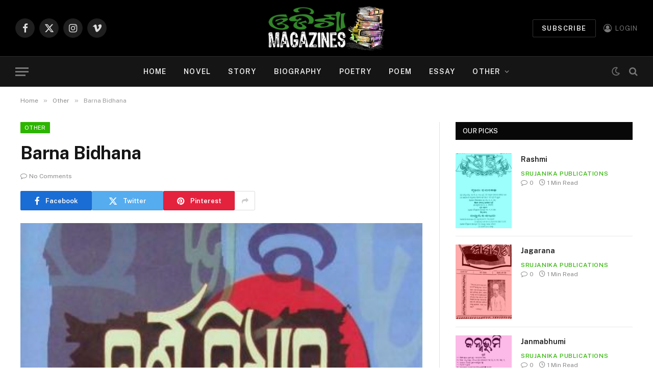

--- FILE ---
content_type: text/html; charset=UTF-8
request_url: https://odishamagazines.com/barna-bidhana/
body_size: 18758
content:

<!DOCTYPE html>
<html lang="en-US" class="s-light site-s-light">

<head>

	<meta charset="UTF-8" />
	<meta name="viewport" content="width=device-width, initial-scale=1" />
	<title>Barna Bidhana &#8211; Odisha Magazines</title><link rel="preload" as="image" imagesrcset="https://odishamagazines.com/wp-content/uploads/2023/09/Barna-Bidhana.jpg 377w, https://odishamagazines.com/wp-content/uploads/2023/09/Barna-Bidhana-194x300.jpg 194w, https://odishamagazines.com/wp-content/uploads/2023/09/Barna-Bidhana-150x232.jpg 150w" imagesizes="(max-width: 788px) 100vw, 788px" /><link rel="preload" as="font" href="https://odishamagazines.com/wp-content/themes/smart-mag/css/icons/fonts/ts-icons.woff2?v3.0" type="font/woff2" crossorigin="anonymous" />
<link data-rocket-preload as="style" href="https://fonts.googleapis.com/css?family=Public%20Sans%3A400%2C400i%2C500%2C600%2C700&#038;display=swap" rel="preload">
<link href="https://fonts.googleapis.com/css?family=Public%20Sans%3A400%2C400i%2C500%2C600%2C700&#038;display=swap" media="print" onload="this.media=&#039;all&#039;" rel="stylesheet">
<noscript><link rel="stylesheet" href="https://fonts.googleapis.com/css?family=Public%20Sans%3A400%2C400i%2C500%2C600%2C700&#038;display=swap"></noscript>
<meta name='robots' content='max-image-preview:large' />
<link rel='dns-prefetch' href='//fonts.googleapis.com' />
<link href='https://fonts.gstatic.com' crossorigin rel='preconnect' />
<link rel="alternate" type="application/rss+xml" title="Odisha Magazines &raquo; Feed" href="https://odishamagazines.com/feed/" />
<link rel="alternate" type="application/rss+xml" title="Odisha Magazines &raquo; Comments Feed" href="https://odishamagazines.com/comments/feed/" />
<link rel="alternate" type="application/rss+xml" title="Odisha Magazines &raquo; Barna Bidhana Comments Feed" href="https://odishamagazines.com/barna-bidhana/feed/" />
<link rel="alternate" title="oEmbed (JSON)" type="application/json+oembed" href="https://odishamagazines.com/wp-json/oembed/1.0/embed?url=https%3A%2F%2Fodishamagazines.com%2Fbarna-bidhana%2F" />
<link rel="alternate" title="oEmbed (XML)" type="text/xml+oembed" href="https://odishamagazines.com/wp-json/oembed/1.0/embed?url=https%3A%2F%2Fodishamagazines.com%2Fbarna-bidhana%2F&#038;format=xml" />
<style id='wp-img-auto-sizes-contain-inline-css' type='text/css'>
img:is([sizes=auto i],[sizes^="auto," i]){contain-intrinsic-size:3000px 1500px}
/*# sourceURL=wp-img-auto-sizes-contain-inline-css */
</style>
<style id='wp-emoji-styles-inline-css' type='text/css'>

	img.wp-smiley, img.emoji {
		display: inline !important;
		border: none !important;
		box-shadow: none !important;
		height: 1em !important;
		width: 1em !important;
		margin: 0 0.07em !important;
		vertical-align: -0.1em !important;
		background: none !important;
		padding: 0 !important;
	}
/*# sourceURL=wp-emoji-styles-inline-css */
</style>
<link rel='stylesheet' id='wp-block-library-css' href='https://odishamagazines.com/wp-includes/css/dist/block-library/style.min.css?ver=6.9' type='text/css' media='all' />
<style id='wp-block-heading-inline-css' type='text/css'>
h1:where(.wp-block-heading).has-background,h2:where(.wp-block-heading).has-background,h3:where(.wp-block-heading).has-background,h4:where(.wp-block-heading).has-background,h5:where(.wp-block-heading).has-background,h6:where(.wp-block-heading).has-background{padding:1.25em 2.375em}h1.has-text-align-left[style*=writing-mode]:where([style*=vertical-lr]),h1.has-text-align-right[style*=writing-mode]:where([style*=vertical-rl]),h2.has-text-align-left[style*=writing-mode]:where([style*=vertical-lr]),h2.has-text-align-right[style*=writing-mode]:where([style*=vertical-rl]),h3.has-text-align-left[style*=writing-mode]:where([style*=vertical-lr]),h3.has-text-align-right[style*=writing-mode]:where([style*=vertical-rl]),h4.has-text-align-left[style*=writing-mode]:where([style*=vertical-lr]),h4.has-text-align-right[style*=writing-mode]:where([style*=vertical-rl]),h5.has-text-align-left[style*=writing-mode]:where([style*=vertical-lr]),h5.has-text-align-right[style*=writing-mode]:where([style*=vertical-rl]),h6.has-text-align-left[style*=writing-mode]:where([style*=vertical-lr]),h6.has-text-align-right[style*=writing-mode]:where([style*=vertical-rl]){rotate:180deg}
/*# sourceURL=https://odishamagazines.com/wp-includes/blocks/heading/style.min.css */
</style>
<style id='wp-block-paragraph-inline-css' type='text/css'>
.is-small-text{font-size:.875em}.is-regular-text{font-size:1em}.is-large-text{font-size:2.25em}.is-larger-text{font-size:3em}.has-drop-cap:not(:focus):first-letter{float:left;font-size:8.4em;font-style:normal;font-weight:100;line-height:.68;margin:.05em .1em 0 0;text-transform:uppercase}body.rtl .has-drop-cap:not(:focus):first-letter{float:none;margin-left:.1em}p.has-drop-cap.has-background{overflow:hidden}:root :where(p.has-background){padding:1.25em 2.375em}:where(p.has-text-color:not(.has-link-color)) a{color:inherit}p.has-text-align-left[style*="writing-mode:vertical-lr"],p.has-text-align-right[style*="writing-mode:vertical-rl"]{rotate:180deg}
/*# sourceURL=https://odishamagazines.com/wp-includes/blocks/paragraph/style.min.css */
</style>
<style id='wp-block-table-inline-css' type='text/css'>
.wp-block-table{overflow-x:auto}.wp-block-table table{border-collapse:collapse;width:100%}.wp-block-table thead{border-bottom:3px solid}.wp-block-table tfoot{border-top:3px solid}.wp-block-table td,.wp-block-table th{border:1px solid;padding:.5em}.wp-block-table .has-fixed-layout{table-layout:fixed;width:100%}.wp-block-table .has-fixed-layout td,.wp-block-table .has-fixed-layout th{word-break:break-word}.wp-block-table.aligncenter,.wp-block-table.alignleft,.wp-block-table.alignright{display:table;width:auto}.wp-block-table.aligncenter td,.wp-block-table.aligncenter th,.wp-block-table.alignleft td,.wp-block-table.alignleft th,.wp-block-table.alignright td,.wp-block-table.alignright th{word-break:break-word}.wp-block-table .has-subtle-light-gray-background-color{background-color:#f3f4f5}.wp-block-table .has-subtle-pale-green-background-color{background-color:#e9fbe5}.wp-block-table .has-subtle-pale-blue-background-color{background-color:#e7f5fe}.wp-block-table .has-subtle-pale-pink-background-color{background-color:#fcf0ef}.wp-block-table.is-style-stripes{background-color:initial;border-collapse:inherit;border-spacing:0}.wp-block-table.is-style-stripes tbody tr:nth-child(odd){background-color:#f0f0f0}.wp-block-table.is-style-stripes.has-subtle-light-gray-background-color tbody tr:nth-child(odd){background-color:#f3f4f5}.wp-block-table.is-style-stripes.has-subtle-pale-green-background-color tbody tr:nth-child(odd){background-color:#e9fbe5}.wp-block-table.is-style-stripes.has-subtle-pale-blue-background-color tbody tr:nth-child(odd){background-color:#e7f5fe}.wp-block-table.is-style-stripes.has-subtle-pale-pink-background-color tbody tr:nth-child(odd){background-color:#fcf0ef}.wp-block-table.is-style-stripes td,.wp-block-table.is-style-stripes th{border-color:#0000}.wp-block-table.is-style-stripes{border-bottom:1px solid #f0f0f0}.wp-block-table .has-border-color td,.wp-block-table .has-border-color th,.wp-block-table .has-border-color tr,.wp-block-table .has-border-color>*{border-color:inherit}.wp-block-table table[style*=border-top-color] tr:first-child,.wp-block-table table[style*=border-top-color] tr:first-child td,.wp-block-table table[style*=border-top-color] tr:first-child th,.wp-block-table table[style*=border-top-color]>*,.wp-block-table table[style*=border-top-color]>* td,.wp-block-table table[style*=border-top-color]>* th{border-top-color:inherit}.wp-block-table table[style*=border-top-color] tr:not(:first-child){border-top-color:initial}.wp-block-table table[style*=border-right-color] td:last-child,.wp-block-table table[style*=border-right-color] th,.wp-block-table table[style*=border-right-color] tr,.wp-block-table table[style*=border-right-color]>*{border-right-color:inherit}.wp-block-table table[style*=border-bottom-color] tr:last-child,.wp-block-table table[style*=border-bottom-color] tr:last-child td,.wp-block-table table[style*=border-bottom-color] tr:last-child th,.wp-block-table table[style*=border-bottom-color]>*,.wp-block-table table[style*=border-bottom-color]>* td,.wp-block-table table[style*=border-bottom-color]>* th{border-bottom-color:inherit}.wp-block-table table[style*=border-bottom-color] tr:not(:last-child){border-bottom-color:initial}.wp-block-table table[style*=border-left-color] td:first-child,.wp-block-table table[style*=border-left-color] th,.wp-block-table table[style*=border-left-color] tr,.wp-block-table table[style*=border-left-color]>*{border-left-color:inherit}.wp-block-table table[style*=border-style] td,.wp-block-table table[style*=border-style] th,.wp-block-table table[style*=border-style] tr,.wp-block-table table[style*=border-style]>*{border-style:inherit}.wp-block-table table[style*=border-width] td,.wp-block-table table[style*=border-width] th,.wp-block-table table[style*=border-width] tr,.wp-block-table table[style*=border-width]>*{border-style:inherit;border-width:inherit}
/*# sourceURL=https://odishamagazines.com/wp-includes/blocks/table/style.min.css */
</style>
<style id='global-styles-inline-css' type='text/css'>
:root{--wp--preset--aspect-ratio--square: 1;--wp--preset--aspect-ratio--4-3: 4/3;--wp--preset--aspect-ratio--3-4: 3/4;--wp--preset--aspect-ratio--3-2: 3/2;--wp--preset--aspect-ratio--2-3: 2/3;--wp--preset--aspect-ratio--16-9: 16/9;--wp--preset--aspect-ratio--9-16: 9/16;--wp--preset--color--black: #000000;--wp--preset--color--cyan-bluish-gray: #abb8c3;--wp--preset--color--white: #ffffff;--wp--preset--color--pale-pink: #f78da7;--wp--preset--color--vivid-red: #cf2e2e;--wp--preset--color--luminous-vivid-orange: #ff6900;--wp--preset--color--luminous-vivid-amber: #fcb900;--wp--preset--color--light-green-cyan: #7bdcb5;--wp--preset--color--vivid-green-cyan: #00d084;--wp--preset--color--pale-cyan-blue: #8ed1fc;--wp--preset--color--vivid-cyan-blue: #0693e3;--wp--preset--color--vivid-purple: #9b51e0;--wp--preset--gradient--vivid-cyan-blue-to-vivid-purple: linear-gradient(135deg,rgb(6,147,227) 0%,rgb(155,81,224) 100%);--wp--preset--gradient--light-green-cyan-to-vivid-green-cyan: linear-gradient(135deg,rgb(122,220,180) 0%,rgb(0,208,130) 100%);--wp--preset--gradient--luminous-vivid-amber-to-luminous-vivid-orange: linear-gradient(135deg,rgb(252,185,0) 0%,rgb(255,105,0) 100%);--wp--preset--gradient--luminous-vivid-orange-to-vivid-red: linear-gradient(135deg,rgb(255,105,0) 0%,rgb(207,46,46) 100%);--wp--preset--gradient--very-light-gray-to-cyan-bluish-gray: linear-gradient(135deg,rgb(238,238,238) 0%,rgb(169,184,195) 100%);--wp--preset--gradient--cool-to-warm-spectrum: linear-gradient(135deg,rgb(74,234,220) 0%,rgb(151,120,209) 20%,rgb(207,42,186) 40%,rgb(238,44,130) 60%,rgb(251,105,98) 80%,rgb(254,248,76) 100%);--wp--preset--gradient--blush-light-purple: linear-gradient(135deg,rgb(255,206,236) 0%,rgb(152,150,240) 100%);--wp--preset--gradient--blush-bordeaux: linear-gradient(135deg,rgb(254,205,165) 0%,rgb(254,45,45) 50%,rgb(107,0,62) 100%);--wp--preset--gradient--luminous-dusk: linear-gradient(135deg,rgb(255,203,112) 0%,rgb(199,81,192) 50%,rgb(65,88,208) 100%);--wp--preset--gradient--pale-ocean: linear-gradient(135deg,rgb(255,245,203) 0%,rgb(182,227,212) 50%,rgb(51,167,181) 100%);--wp--preset--gradient--electric-grass: linear-gradient(135deg,rgb(202,248,128) 0%,rgb(113,206,126) 100%);--wp--preset--gradient--midnight: linear-gradient(135deg,rgb(2,3,129) 0%,rgb(40,116,252) 100%);--wp--preset--font-size--small: 13px;--wp--preset--font-size--medium: 20px;--wp--preset--font-size--large: 36px;--wp--preset--font-size--x-large: 42px;--wp--preset--spacing--20: 0.44rem;--wp--preset--spacing--30: 0.67rem;--wp--preset--spacing--40: 1rem;--wp--preset--spacing--50: 1.5rem;--wp--preset--spacing--60: 2.25rem;--wp--preset--spacing--70: 3.38rem;--wp--preset--spacing--80: 5.06rem;--wp--preset--shadow--natural: 6px 6px 9px rgba(0, 0, 0, 0.2);--wp--preset--shadow--deep: 12px 12px 50px rgba(0, 0, 0, 0.4);--wp--preset--shadow--sharp: 6px 6px 0px rgba(0, 0, 0, 0.2);--wp--preset--shadow--outlined: 6px 6px 0px -3px rgb(255, 255, 255), 6px 6px rgb(0, 0, 0);--wp--preset--shadow--crisp: 6px 6px 0px rgb(0, 0, 0);}:where(.is-layout-flex){gap: 0.5em;}:where(.is-layout-grid){gap: 0.5em;}body .is-layout-flex{display: flex;}.is-layout-flex{flex-wrap: wrap;align-items: center;}.is-layout-flex > :is(*, div){margin: 0;}body .is-layout-grid{display: grid;}.is-layout-grid > :is(*, div){margin: 0;}:where(.wp-block-columns.is-layout-flex){gap: 2em;}:where(.wp-block-columns.is-layout-grid){gap: 2em;}:where(.wp-block-post-template.is-layout-flex){gap: 1.25em;}:where(.wp-block-post-template.is-layout-grid){gap: 1.25em;}.has-black-color{color: var(--wp--preset--color--black) !important;}.has-cyan-bluish-gray-color{color: var(--wp--preset--color--cyan-bluish-gray) !important;}.has-white-color{color: var(--wp--preset--color--white) !important;}.has-pale-pink-color{color: var(--wp--preset--color--pale-pink) !important;}.has-vivid-red-color{color: var(--wp--preset--color--vivid-red) !important;}.has-luminous-vivid-orange-color{color: var(--wp--preset--color--luminous-vivid-orange) !important;}.has-luminous-vivid-amber-color{color: var(--wp--preset--color--luminous-vivid-amber) !important;}.has-light-green-cyan-color{color: var(--wp--preset--color--light-green-cyan) !important;}.has-vivid-green-cyan-color{color: var(--wp--preset--color--vivid-green-cyan) !important;}.has-pale-cyan-blue-color{color: var(--wp--preset--color--pale-cyan-blue) !important;}.has-vivid-cyan-blue-color{color: var(--wp--preset--color--vivid-cyan-blue) !important;}.has-vivid-purple-color{color: var(--wp--preset--color--vivid-purple) !important;}.has-black-background-color{background-color: var(--wp--preset--color--black) !important;}.has-cyan-bluish-gray-background-color{background-color: var(--wp--preset--color--cyan-bluish-gray) !important;}.has-white-background-color{background-color: var(--wp--preset--color--white) !important;}.has-pale-pink-background-color{background-color: var(--wp--preset--color--pale-pink) !important;}.has-vivid-red-background-color{background-color: var(--wp--preset--color--vivid-red) !important;}.has-luminous-vivid-orange-background-color{background-color: var(--wp--preset--color--luminous-vivid-orange) !important;}.has-luminous-vivid-amber-background-color{background-color: var(--wp--preset--color--luminous-vivid-amber) !important;}.has-light-green-cyan-background-color{background-color: var(--wp--preset--color--light-green-cyan) !important;}.has-vivid-green-cyan-background-color{background-color: var(--wp--preset--color--vivid-green-cyan) !important;}.has-pale-cyan-blue-background-color{background-color: var(--wp--preset--color--pale-cyan-blue) !important;}.has-vivid-cyan-blue-background-color{background-color: var(--wp--preset--color--vivid-cyan-blue) !important;}.has-vivid-purple-background-color{background-color: var(--wp--preset--color--vivid-purple) !important;}.has-black-border-color{border-color: var(--wp--preset--color--black) !important;}.has-cyan-bluish-gray-border-color{border-color: var(--wp--preset--color--cyan-bluish-gray) !important;}.has-white-border-color{border-color: var(--wp--preset--color--white) !important;}.has-pale-pink-border-color{border-color: var(--wp--preset--color--pale-pink) !important;}.has-vivid-red-border-color{border-color: var(--wp--preset--color--vivid-red) !important;}.has-luminous-vivid-orange-border-color{border-color: var(--wp--preset--color--luminous-vivid-orange) !important;}.has-luminous-vivid-amber-border-color{border-color: var(--wp--preset--color--luminous-vivid-amber) !important;}.has-light-green-cyan-border-color{border-color: var(--wp--preset--color--light-green-cyan) !important;}.has-vivid-green-cyan-border-color{border-color: var(--wp--preset--color--vivid-green-cyan) !important;}.has-pale-cyan-blue-border-color{border-color: var(--wp--preset--color--pale-cyan-blue) !important;}.has-vivid-cyan-blue-border-color{border-color: var(--wp--preset--color--vivid-cyan-blue) !important;}.has-vivid-purple-border-color{border-color: var(--wp--preset--color--vivid-purple) !important;}.has-vivid-cyan-blue-to-vivid-purple-gradient-background{background: var(--wp--preset--gradient--vivid-cyan-blue-to-vivid-purple) !important;}.has-light-green-cyan-to-vivid-green-cyan-gradient-background{background: var(--wp--preset--gradient--light-green-cyan-to-vivid-green-cyan) !important;}.has-luminous-vivid-amber-to-luminous-vivid-orange-gradient-background{background: var(--wp--preset--gradient--luminous-vivid-amber-to-luminous-vivid-orange) !important;}.has-luminous-vivid-orange-to-vivid-red-gradient-background{background: var(--wp--preset--gradient--luminous-vivid-orange-to-vivid-red) !important;}.has-very-light-gray-to-cyan-bluish-gray-gradient-background{background: var(--wp--preset--gradient--very-light-gray-to-cyan-bluish-gray) !important;}.has-cool-to-warm-spectrum-gradient-background{background: var(--wp--preset--gradient--cool-to-warm-spectrum) !important;}.has-blush-light-purple-gradient-background{background: var(--wp--preset--gradient--blush-light-purple) !important;}.has-blush-bordeaux-gradient-background{background: var(--wp--preset--gradient--blush-bordeaux) !important;}.has-luminous-dusk-gradient-background{background: var(--wp--preset--gradient--luminous-dusk) !important;}.has-pale-ocean-gradient-background{background: var(--wp--preset--gradient--pale-ocean) !important;}.has-electric-grass-gradient-background{background: var(--wp--preset--gradient--electric-grass) !important;}.has-midnight-gradient-background{background: var(--wp--preset--gradient--midnight) !important;}.has-small-font-size{font-size: var(--wp--preset--font-size--small) !important;}.has-medium-font-size{font-size: var(--wp--preset--font-size--medium) !important;}.has-large-font-size{font-size: var(--wp--preset--font-size--large) !important;}.has-x-large-font-size{font-size: var(--wp--preset--font-size--x-large) !important;}
/*# sourceURL=global-styles-inline-css */
</style>

<style id='classic-theme-styles-inline-css' type='text/css'>
/*! This file is auto-generated */
.wp-block-button__link{color:#fff;background-color:#32373c;border-radius:9999px;box-shadow:none;text-decoration:none;padding:calc(.667em + 2px) calc(1.333em + 2px);font-size:1.125em}.wp-block-file__button{background:#32373c;color:#fff;text-decoration:none}
/*# sourceURL=/wp-includes/css/classic-themes.min.css */
</style>
<link data-minify="1" rel='stylesheet' id='smartmag-core-css' href='https://odishamagazines.com/wp-content/cache/min/1/wp-content/themes/smart-mag/style.css?ver=1766894014' type='text/css' media='all' />
<style id='smartmag-core-inline-css' type='text/css'>
:root { --c-main: #2db500;
--c-main-rgb: 45,181,0; }
.smart-head-main { --main-width: 1360px; }


.term-color-43 { --c-main: #8c12d7; }
.navigation .menu-cat-43 { --c-term: #8c12d7; }


.term-color-45 { --c-main: #06b3ea; }
.navigation .menu-cat-45 { --c-term: #06b3ea; }

/*# sourceURL=smartmag-core-inline-css */
</style>

<link data-minify="1" rel='stylesheet' id='smartmag-magnific-popup-css' href='https://odishamagazines.com/wp-content/cache/min/1/wp-content/themes/smart-mag/css/lightbox.css?ver=1766894014' type='text/css' media='all' />
<link data-minify="1" rel='stylesheet' id='smartmag-icons-css' href='https://odishamagazines.com/wp-content/cache/min/1/wp-content/themes/smart-mag/css/icons/icons.css?ver=1766894014' type='text/css' media='all' />
<script type="text/javascript" src="https://odishamagazines.com/wp-includes/js/jquery/jquery.min.js?ver=3.7.1" id="jquery-core-js"></script>
<script type="text/javascript" src="https://odishamagazines.com/wp-includes/js/jquery/jquery-migrate.min.js?ver=3.4.1" id="jquery-migrate-js"></script>
<link rel="https://api.w.org/" href="https://odishamagazines.com/wp-json/" /><link rel="alternate" title="JSON" type="application/json" href="https://odishamagazines.com/wp-json/wp/v2/posts/9738" /><link rel="EditURI" type="application/rsd+xml" title="RSD" href="https://odishamagazines.com/xmlrpc.php?rsd" />
<meta name="generator" content="WordPress 6.9" />
<link rel="canonical" href="https://odishamagazines.com/barna-bidhana/" />
<link rel='shortlink' href='https://odishamagazines.com/?p=9738' />

		<script>
		var BunyadSchemeKey = 'bunyad-scheme';
		(() => {
			const d = document.documentElement;
			const c = d.classList;
			var scheme = localStorage.getItem(BunyadSchemeKey);
			
			if (scheme) {
				d.dataset.origClass = c;
				scheme === 'dark' ? c.remove('s-light', 'site-s-light') : c.remove('s-dark', 'site-s-dark');
				c.add('site-s-' + scheme, 's-' + scheme);
			}
		})();
		</script>
		<meta name="generator" content="Elementor 3.32.4; features: additional_custom_breakpoints; settings: css_print_method-external, google_font-enabled, font_display-auto">
<style type="text/css">.recentcomments a{display:inline !important;padding:0 !important;margin:0 !important;}</style>			<style>
				.e-con.e-parent:nth-of-type(n+4):not(.e-lazyloaded):not(.e-no-lazyload),
				.e-con.e-parent:nth-of-type(n+4):not(.e-lazyloaded):not(.e-no-lazyload) * {
					background-image: none !important;
				}
				@media screen and (max-height: 1024px) {
					.e-con.e-parent:nth-of-type(n+3):not(.e-lazyloaded):not(.e-no-lazyload),
					.e-con.e-parent:nth-of-type(n+3):not(.e-lazyloaded):not(.e-no-lazyload) * {
						background-image: none !important;
					}
				}
				@media screen and (max-height: 640px) {
					.e-con.e-parent:nth-of-type(n+2):not(.e-lazyloaded):not(.e-no-lazyload),
					.e-con.e-parent:nth-of-type(n+2):not(.e-lazyloaded):not(.e-no-lazyload) * {
						background-image: none !important;
					}
				}
			</style>
			<style type="text/css">.broken_link, a.broken_link {
	text-decoration: line-through;
}</style><link rel="amphtml" href="https://odishamagazines.com/barna-bidhana/?amp=1">

<meta name="generator" content="WP Rocket 3.20.0.1" data-wpr-features="wpr_minify_js wpr_minify_css wpr_preload_links wpr_desktop" /></head>

<body class="wp-singular post-template-default single single-post postid-9738 single-format-standard wp-theme-smart-mag right-sidebar post-layout-modern post-cat-491 has-lb has-lb-sm has-sb-sep layout-normal elementor-default elementor-kit-7">



<div data-rocket-location-hash="a933d212100e5e0b47adec7322983482" class="main-wrap">

	
<div data-rocket-location-hash="f095da910053694a9017f7c35c9c7614" class="off-canvas-backdrop"></div>
<div data-rocket-location-hash="00cd240a60bc9aa3990e0d00ec18635d" class="mobile-menu-container off-canvas s-dark hide-widgets-sm" id="off-canvas">

	<div data-rocket-location-hash="74c5b8180307cd6dba3c190477edcc0a" class="off-canvas-head">
		<a href="#" class="close">
			<span class="visuallyhidden">Close Menu</span>
			<i class="tsi tsi-times"></i>
		</a>

		<div class="ts-logo">
			<img class="logo-mobile logo-image" src="https://odishamagazines.com/wp-content/uploads/2022/08/OdishaMagazines.png" width="125" height="48" alt="Odisha Magazines"/>		</div>
	</div>

	<div data-rocket-location-hash="43bfab4188aca985be6c3bccc02821fc" class="off-canvas-content">

					<ul class="mobile-menu"></ul>
		
					<div class="off-canvas-widgets">
				
		<div id="smartmag-block-newsletter-2" class="widget ts-block-widget smartmag-widget-newsletter">		
		<div class="block">
			<div class="block-newsletter ">
	<div class="spc-newsletter spc-newsletter-b spc-newsletter-center spc-newsletter-sm">

		<div class="bg-wrap"></div>

		
		<div class="inner">

			
			
			<h3 class="heading">
				Subscribe to Updates			</h3>

							<div class="base-text message">
					<p>Get the latest creative news from FooBar about art, design and business.</p>
</div>
			
							<form method="post" action="" class="form fields-style fields-full" target="_blank">
					<div class="main-fields">
						<p class="field-email">
							<input type="email" name="EMAIL" placeholder="Your email address.." required />
						</p>
						
						<p class="field-submit">
							<input type="submit" value="Subscribe" />
						</p>
					</div>

											<p class="disclaimer">
							<label>
																	<input type="checkbox" name="privacy" required />
								
								By signing up, you agree to the our terms and our <a href="#">Privacy Policy</a> agreement.							</label>
						</p>
									</form>
			
			
		</div>
	</div>
</div>		</div>

		</div>
		<div id="smartmag-block-posts-small-3" class="widget ts-block-widget smartmag-widget-posts-small">		
		<div class="block">
					<section class="block-wrap block-posts-small block-sc mb-none" data-id="1">

			<div class="widget-title block-head block-head-ac block-head-b"><h5 class="heading">What's Hot</h5></div>	
			<div class="block-content">
				
	<div class="loop loop-small loop-small-a loop-sep loop-small-sep grid grid-1 md:grid-1 sm:grid-1 xs:grid-1">

					
<article class="l-post small-post small-a-post m-pos-left">

	
			<div class="media">

		
			<a href="https://odishamagazines.com/pathikruta-nayak/" class="image-link media-ratio ratio-3-4" title="Pathikruta Nayak"><span data-bgsrc="https://odishamagazines.com/wp-content/uploads/2024/04/Pathikruta-Nayaka-196x300.jpg" class="img bg-cover wp-post-image attachment-medium size-medium lazyload" data-bgset="https://odishamagazines.com/wp-content/uploads/2024/04/Pathikruta-Nayaka-196x300.jpg 196w, https://odishamagazines.com/wp-content/uploads/2024/04/Pathikruta-Nayaka-150x230.jpg 150w, https://odishamagazines.com/wp-content/uploads/2024/04/Pathikruta-Nayaka.jpg 236w" data-sizes="(max-width: 110px) 100vw, 110px" role="img" aria-label="Pathikruta Nayaka"></span></a>			
			
			
			
		
		</div>
	

	
		<div class="content">

			<div class="post-meta post-meta-a post-meta-left has-below"><h4 class="is-title post-title"><a href="https://odishamagazines.com/pathikruta-nayak/">Pathikruta Nayak</a></h4><div class="post-meta-items meta-below"><span class="meta-item has-next-icon post-cat">
						
						<a href="https://odishamagazines.com/category/other/" class="category term-color-491" rel="category">Other</a>
					</span>
					<span class="has-next-icon meta-item comments has-icon"><a href="https://odishamagazines.com/pathikruta-nayak/#respond"><i class="tsi tsi-comment-o"></i>0</a></span><span class="meta-item read-time has-icon"><i class="tsi tsi-clock"></i>3 Mins Read</span></div></div>			
			
			
		</div>

	
</article>	
					
<article class="l-post small-post small-a-post m-pos-left">

	
			<div class="media">

		
			<a href="https://odishamagazines.com/pheri-chahinbara-bela/" class="image-link media-ratio ratio-3-4" title="Pheri Chahinbara Bela"><span data-bgsrc="https://odishamagazines.com/wp-content/uploads/2024/04/Pheri-Chahinbara-Bela-198x300.jpg" class="img bg-cover wp-post-image attachment-medium size-medium lazyload" data-bgset="https://odishamagazines.com/wp-content/uploads/2024/04/Pheri-Chahinbara-Bela-198x300.jpg 198w, https://odishamagazines.com/wp-content/uploads/2024/04/Pheri-Chahinbara-Bela-150x228.jpg 150w, https://odishamagazines.com/wp-content/uploads/2024/04/Pheri-Chahinbara-Bela.jpg 286w" data-sizes="(max-width: 110px) 100vw, 110px" role="img" aria-label="Pheri Chahinbara Bela"></span></a>			
			
			
			
		
		</div>
	

	
		<div class="content">

			<div class="post-meta post-meta-a post-meta-left has-below"><h4 class="is-title post-title"><a href="https://odishamagazines.com/pheri-chahinbara-bela/">Pheri Chahinbara Bela</a></h4><div class="post-meta-items meta-below"><span class="meta-item has-next-icon post-cat">
						
						<a href="https://odishamagazines.com/category/autobiography/" class="category term-color-357" rel="category">Autobiography</a>
					</span>
					<span class="has-next-icon meta-item comments has-icon"><a href="https://odishamagazines.com/pheri-chahinbara-bela/#respond"><i class="tsi tsi-comment-o"></i>0</a></span><span class="meta-item read-time has-icon"><i class="tsi tsi-clock"></i>3 Mins Read</span></div></div>			
			
			
		</div>

	
</article>	
					
<article class="l-post small-post small-a-post m-pos-left">

	
			<div class="media">

		
			<a href="https://odishamagazines.com/prachina-bharatiya-bigyana-o-baigyanika/" class="image-link media-ratio ratio-3-4" title="Prachina Bharatiya Bigyana o Baigyanika"><span data-bgsrc="https://odishamagazines.com/wp-content/uploads/2024/04/Prachina-Bharatiya-Bigyana-o-Baigyanika-200x300.jpg" class="img bg-cover wp-post-image attachment-medium size-medium lazyload" data-bgset="https://odishamagazines.com/wp-content/uploads/2024/04/Prachina-Bharatiya-Bigyana-o-Baigyanika-200x300.jpg 200w, https://odishamagazines.com/wp-content/uploads/2024/04/Prachina-Bharatiya-Bigyana-o-Baigyanika-150x225.jpg 150w, https://odishamagazines.com/wp-content/uploads/2024/04/Prachina-Bharatiya-Bigyana-o-Baigyanika.jpg 347w" data-sizes="(max-width: 110px) 100vw, 110px" role="img" aria-label="Prachina Bharatiya Bigyana o Baigyanika"></span></a>			
			
			
			
		
		</div>
	

	
		<div class="content">

			<div class="post-meta post-meta-a post-meta-left has-below"><h4 class="is-title post-title"><a href="https://odishamagazines.com/prachina-bharatiya-bigyana-o-baigyanika/">Prachina Bharatiya Bigyana o Baigyanika</a></h4><div class="post-meta-items meta-below"><span class="meta-item has-next-icon post-cat">
						
						<a href="https://odishamagazines.com/category/biography/" class="category term-color-296" rel="category">Biography</a>
					</span>
					<span class="has-next-icon meta-item comments has-icon"><a href="https://odishamagazines.com/prachina-bharatiya-bigyana-o-baigyanika/#respond"><i class="tsi tsi-comment-o"></i>0</a></span><span class="meta-item read-time has-icon"><i class="tsi tsi-clock"></i>3 Mins Read</span></div></div>			
			
			
		</div>

	
</article>	
		
	</div>

					</div>

		</section>
				</div>

		</div>			</div>
		
		
		<div class="spc-social-block spc-social spc-social-b smart-head-social">
		
			
				<a href="#" class="link service s-facebook" target="_blank" rel="nofollow noopener">
					<i class="icon tsi tsi-facebook"></i>					<span class="visuallyhidden">Facebook</span>
				</a>
									
			
				<a href="#" class="link service s-twitter" target="_blank" rel="nofollow noopener">
					<i class="icon tsi tsi-twitter"></i>					<span class="visuallyhidden">X (Twitter)</span>
				</a>
									
			
				<a href="#" class="link service s-instagram" target="_blank" rel="nofollow noopener">
					<i class="icon tsi tsi-instagram"></i>					<span class="visuallyhidden">Instagram</span>
				</a>
									
			
		</div>

		
	</div>

</div>
<div data-rocket-location-hash="3e7062b58a695eea07a2755accc637d8" class="smart-head smart-head-b smart-head-main" id="smart-head" data-sticky="auto" data-sticky-type="smart" data-sticky-full>
	
	<div data-rocket-location-hash="81d112596011d7a28e3651d463f7f354" class="smart-head-row smart-head-mid smart-head-row-3 s-dark smart-head-row-full">

		<div class="inner wrap">

							
				<div class="items items-left ">
				
		<div class="spc-social-block spc-social spc-social-b smart-head-social">
		
			
				<a href="#" class="link service s-facebook" target="_blank" rel="nofollow noopener">
					<i class="icon tsi tsi-facebook"></i>					<span class="visuallyhidden">Facebook</span>
				</a>
									
			
				<a href="#" class="link service s-twitter" target="_blank" rel="nofollow noopener">
					<i class="icon tsi tsi-twitter"></i>					<span class="visuallyhidden">X (Twitter)</span>
				</a>
									
			
				<a href="#" class="link service s-instagram" target="_blank" rel="nofollow noopener">
					<i class="icon tsi tsi-instagram"></i>					<span class="visuallyhidden">Instagram</span>
				</a>
									
			
				<a href="#" class="link service s-vimeo" target="_blank" rel="nofollow noopener">
					<i class="icon tsi tsi-vimeo"></i>					<span class="visuallyhidden">Vimeo</span>
				</a>
									
			
		</div>

						</div>

							
				<div class="items items-center ">
					<a href="https://odishamagazines.com/" title="Odisha Magazines" rel="home" class="logo-link ts-logo logo-is-image">
		<span>
			
				
					<img src="https://odishamagazines.com/wp-content/uploads/2022/08/OdishaMagazines.png" class="logo-image" alt="Odisha Magazines" width="250" height="96"/>
									 
					</span>
	</a>				</div>

							
				<div class="items items-right ">
				
	<a href="#" class="ts-button ts-button-alt ts-button1">
		Subscribe	</a>


	<a href="#auth-modal" class="auth-link has-icon">
					<i class="icon tsi tsi-user-circle-o"></i>
		
					<span class="label">Login</span>
			</a>

				</div>

						
		</div>
	</div>

	
	<div data-rocket-location-hash="8f090625a139ec7a070737e72f0e23e8" class="smart-head-row smart-head-bot smart-head-row-3 s-dark has-center-nav smart-head-row-full">

		<div class="inner wrap">

							
				<div class="items items-left ">
				
<button class="offcanvas-toggle has-icon" type="button" aria-label="Menu">
	<span class="hamburger-icon hamburger-icon-a">
		<span class="inner"></span>
	</span>
</button>				</div>

							
				<div class="items items-center ">
					<div class="nav-wrap">
		<nav class="navigation navigation-main nav-hov-a">
			<ul id="menu-main-menu" class="menu"><li id="menu-item-3397" class="menu-item menu-item-type-custom menu-item-object-custom menu-item-home menu-item-3397"><a href="https://odishamagazines.com">Home</a></li>
<li id="menu-item-26491" class="menu-item menu-item-type-taxonomy menu-item-object-category menu-cat-295 menu-item-26491"><a href="https://odishamagazines.com/category/novel/">Novel</a></li>
<li id="menu-item-26489" class="menu-item menu-item-type-taxonomy menu-item-object-category menu-cat-305 menu-item-26489"><a href="https://odishamagazines.com/category/story/">Story</a></li>
<li id="menu-item-26490" class="menu-item menu-item-type-taxonomy menu-item-object-category menu-cat-296 menu-item-26490"><a href="https://odishamagazines.com/category/biography/">Biography</a></li>
<li id="menu-item-26493" class="menu-item menu-item-type-taxonomy menu-item-object-category menu-cat-306 menu-item-26493"><a href="https://odishamagazines.com/category/poetry/">Poetry</a></li>
<li id="menu-item-26492" class="menu-item menu-item-type-taxonomy menu-item-object-category menu-cat-394 menu-item-26492"><a href="https://odishamagazines.com/category/poem/">Poem</a></li>
<li id="menu-item-26488" class="menu-item menu-item-type-taxonomy menu-item-object-category menu-cat-307 menu-item-26488"><a href="https://odishamagazines.com/category/essay/">Essay</a></li>
<li id="menu-item-26496" class="menu-item menu-item-type-taxonomy menu-item-object-category current-post-ancestor current-menu-parent current-post-parent menu-item-has-children menu-cat-491 menu-item-26496"><a href="https://odishamagazines.com/category/other/">Other</a>
<ul class="sub-menu">
	<li id="menu-item-26494" class="menu-item menu-item-type-taxonomy menu-item-object-category menu-cat-486 menu-item-26494"><a href="https://odishamagazines.com/category/drama/">Drama</a></li>
	<li id="menu-item-26495" class="menu-item menu-item-type-taxonomy menu-item-object-category menu-cat-537 menu-item-26495"><a href="https://odishamagazines.com/category/play/">Play</a></li>
	<li id="menu-item-3406" class="menu-item menu-item-type-taxonomy menu-item-object-category menu-cat-41 menu-item-3406"><a href="https://odishamagazines.com/category/srujanika-publications/">Srujanika Publications</a></li>
</ul>
</li>
</ul>		</nav>
	</div>
				</div>

							
				<div class="items items-right ">
				
<div class="scheme-switcher has-icon-only">
	<a href="#" class="toggle is-icon toggle-dark" title="Switch to Dark Design - easier on eyes.">
		<i class="icon tsi tsi-moon"></i>
	</a>
	<a href="#" class="toggle is-icon toggle-light" title="Switch to Light Design.">
		<i class="icon tsi tsi-bright"></i>
	</a>
</div>

	<a href="#" class="search-icon has-icon-only is-icon" title="Search">
		<i class="tsi tsi-search"></i>
	</a>

				</div>

						
		</div>
	</div>

	</div>
<div data-rocket-location-hash="338206441982d5d639494f0a320c7815" class="smart-head smart-head-a smart-head-mobile" id="smart-head-mobile" data-sticky="mid" data-sticky-type="smart" data-sticky-full>
	
	<div data-rocket-location-hash="6a2add0b664d3207f0db637b9c8c2dec" class="smart-head-row smart-head-mid smart-head-row-3 s-dark smart-head-row-full">

		<div class="inner wrap">

							
				<div class="items items-left ">
				
<button class="offcanvas-toggle has-icon" type="button" aria-label="Menu">
	<span class="hamburger-icon hamburger-icon-a">
		<span class="inner"></span>
	</span>
</button>				</div>

							
				<div class="items items-center ">
					<a href="https://odishamagazines.com/" title="Odisha Magazines" rel="home" class="logo-link ts-logo logo-is-image">
		<span>
			
									<img class="logo-mobile logo-image" src="https://odishamagazines.com/wp-content/uploads/2022/08/OdishaMagazines.png" width="125" height="48" alt="Odisha Magazines"/>									 
					</span>
	</a>				</div>

							
				<div class="items items-right ">
				

	<a href="#" class="search-icon has-icon-only is-icon" title="Search">
		<i class="tsi tsi-search"></i>
	</a>

				</div>

						
		</div>
	</div>

	</div>
<nav class="breadcrumbs is-full-width breadcrumbs-a" id="breadcrumb"><div class="inner ts-contain "><span><a href="https://odishamagazines.com/"><span>Home</span></a></span><span class="delim">&raquo;</span><span><a href="https://odishamagazines.com/category/other/"><span>Other</span></a></span><span class="delim">&raquo;</span><span class="current">Barna Bidhana</span></div></nav>
<div data-rocket-location-hash="9e014a5fdd5db851c41983d5dcdfbcbf" class="main ts-contain cf right-sidebar">
	
		

<div data-rocket-location-hash="755bb7fc2cb09625dffda65870f441e9" class="ts-row">
	<div class="col-8 main-content s-post-contain">

					<div class="the-post-header s-head-modern s-head-modern-a">
	<div class="post-meta post-meta-a post-meta-left post-meta-single has-below"><div class="post-meta-items meta-above"><span class="meta-item cat-labels">
						
						<a href="https://odishamagazines.com/category/other/" class="category term-color-491" rel="category">Other</a>
					</span>
					</div><h1 class="is-title post-title">Barna Bidhana</h1><div class="post-meta-items meta-below"><span class="meta-item comments has-icon"><a href="https://odishamagazines.com/barna-bidhana/#respond"><i class="tsi tsi-comment-o"></i>No Comments</a></span></div></div>
	<div class="post-share post-share-b spc-social-colors  post-share-b1">

				
		
				
			<a href="https://www.facebook.com/sharer.php?u=https%3A%2F%2Fodishamagazines.com%2Fbarna-bidhana%2F" class="cf service s-facebook service-lg" 
				title="Share on Facebook" target="_blank" rel="nofollow noopener">
				<i class="tsi tsi-facebook"></i>
				<span class="label">Facebook</span>
							</a>
				
				
			<a href="https://twitter.com/intent/tweet?url=https%3A%2F%2Fodishamagazines.com%2Fbarna-bidhana%2F&#038;text=Barna%20Bidhana" class="cf service s-twitter service-lg" 
				title="Share on X (Twitter)" target="_blank" rel="nofollow noopener">
				<i class="tsi tsi-twitter"></i>
				<span class="label">Twitter</span>
							</a>
				
				
			<a href="https://pinterest.com/pin/create/button/?url=https%3A%2F%2Fodishamagazines.com%2Fbarna-bidhana%2F&#038;media=https%3A%2F%2Fodishamagazines.com%2Fwp-content%2Fuploads%2F2023%2F09%2FBarna-Bidhana.jpg&#038;description=Barna%20Bidhana" class="cf service s-pinterest service-lg" 
				title="Share on Pinterest" target="_blank" rel="nofollow noopener">
				<i class="tsi tsi-pinterest"></i>
				<span class="label">Pinterest</span>
							</a>
				
				
			<a href="https://www.linkedin.com/shareArticle?mini=true&#038;url=https%3A%2F%2Fodishamagazines.com%2Fbarna-bidhana%2F" class="cf service s-linkedin service-sm" 
				title="Share on LinkedIn" target="_blank" rel="nofollow noopener">
				<i class="tsi tsi-linkedin"></i>
				<span class="label">LinkedIn</span>
							</a>
				
				
			<a href="https://www.tumblr.com/share/link?url=https%3A%2F%2Fodishamagazines.com%2Fbarna-bidhana%2F&#038;name=Barna%20Bidhana" class="cf service s-tumblr service-sm" 
				title="Share on Tumblr" target="_blank" rel="nofollow noopener">
				<i class="tsi tsi-tumblr"></i>
				<span class="label">Tumblr</span>
							</a>
				
				
			<a href="https://wa.me/?text=Barna%20Bidhana%20https%3A%2F%2Fodishamagazines.com%2Fbarna-bidhana%2F" class="cf service s-whatsapp service-sm" 
				title="Share on WhatsApp" target="_blank" rel="nofollow noopener">
				<i class="tsi tsi-whatsapp"></i>
				<span class="label">WhatsApp</span>
							</a>
				
				
			<a href="https://vk.com/share.php?url=https%3A%2F%2Fodishamagazines.com%2Fbarna-bidhana%2F&#038;title=Barna%20Bidhana" class="cf service s-vk service-sm" 
				title="Share on VKontakte" target="_blank" rel="nofollow noopener">
				<i class="tsi tsi-vk"></i>
				<span class="label">VKontakte</span>
							</a>
				
				
			<a href="mailto:?subject=Barna%20Bidhana&#038;body=https%3A%2F%2Fodishamagazines.com%2Fbarna-bidhana%2F" class="cf service s-email service-sm" 
				title="Share via Email" target="_blank" rel="nofollow noopener">
				<i class="tsi tsi-envelope-o"></i>
				<span class="label">Email</span>
							</a>
				
		
				
					<a href="#" class="show-more" title="Show More Social Sharing"><i class="tsi tsi-share"></i></a>
		
				
	</div>

	
	
</div>		
					<div class="single-featured">	
	<div class="featured">
				
			<a href="https://odishamagazines.com/wp-content/uploads/2023/09/Barna-Bidhana.jpg" class="image-link media-ratio ratio-2-3" title="Barna Bidhana"><img fetchpriority="high" width="788" height="1182" src="https://odishamagazines.com/wp-content/uploads/2023/09/Barna-Bidhana.jpg" class="attachment-bunyad-main size-bunyad-main no-lazy skip-lazy wp-post-image" alt="Barna Bidhana" sizes="(max-width: 788px) 100vw, 788px" title="Barna Bidhana" decoding="async" srcset="https://odishamagazines.com/wp-content/uploads/2023/09/Barna-Bidhana.jpg 377w, https://odishamagazines.com/wp-content/uploads/2023/09/Barna-Bidhana-194x300.jpg 194w, https://odishamagazines.com/wp-content/uploads/2023/09/Barna-Bidhana-150x232.jpg 150w" /></a>		
								
				<div class="wp-caption-text">
					Barna Bidhana				</div>
					
						
			</div>

	</div>
		
		<div class="the-post s-post-modern">

			<article id="post-9738" class="post-9738 post type-post status-publish format-standard has-post-thumbnail category-other tag-books tag-odia-book-barna-bidhana tag-odia-books tag-prafulla-kumar-tripathy">
				
<div class="post-content-wrap has-share-float">
						<div class="post-share-float share-float-b is-hidden spc-social-colors spc-social-colored">
	<div class="inner">
					<span class="share-text">Share</span>
		
		<div class="services">
					
				
			<a href="https://www.facebook.com/sharer.php?u=https%3A%2F%2Fodishamagazines.com%2Fbarna-bidhana%2F" class="cf service s-facebook" target="_blank" title="Facebook" rel="nofollow noopener">
				<i class="tsi tsi-facebook"></i>
				<span class="label">Facebook</span>

							</a>
				
				
			<a href="https://twitter.com/intent/tweet?url=https%3A%2F%2Fodishamagazines.com%2Fbarna-bidhana%2F&text=Barna%20Bidhana" class="cf service s-twitter" target="_blank" title="Twitter" rel="nofollow noopener">
				<i class="tsi tsi-twitter"></i>
				<span class="label">Twitter</span>

							</a>
				
				
			<a href="https://www.linkedin.com/shareArticle?mini=true&url=https%3A%2F%2Fodishamagazines.com%2Fbarna-bidhana%2F" class="cf service s-linkedin" target="_blank" title="LinkedIn" rel="nofollow noopener">
				<i class="tsi tsi-linkedin"></i>
				<span class="label">LinkedIn</span>

							</a>
				
				
			<a href="https://pinterest.com/pin/create/button/?url=https%3A%2F%2Fodishamagazines.com%2Fbarna-bidhana%2F&media=https%3A%2F%2Fodishamagazines.com%2Fwp-content%2Fuploads%2F2023%2F09%2FBarna-Bidhana.jpg&description=Barna%20Bidhana" class="cf service s-pinterest" target="_blank" title="Pinterest" rel="nofollow noopener">
				<i class="tsi tsi-pinterest-p"></i>
				<span class="label">Pinterest</span>

							</a>
				
				
			<a href="mailto:?subject=Barna%20Bidhana&body=https%3A%2F%2Fodishamagazines.com%2Fbarna-bidhana%2F" class="cf service s-email" target="_blank" title="Email" rel="nofollow noopener">
				<i class="tsi tsi-envelope-o"></i>
				<span class="label">Email</span>

							</a>
				
		
					
		</div>
	</div>		
</div>
			
	<div class="post-content cf entry-content content-spacious">

		
				
		
<p>&#8220;Barna Bidhana&#8221; is a thought-provoking book written by Prafulla Kumar Tripathy that explores the fascinating world of colors and their significance in art, culture, and human experience. This Odia literary masterpiece delves into the profound symbolism and emotional impact that colors have on our lives, offering readers a unique perspective on the power of visual aesthetics.</p>



<p>Prafulla Kumar Tripathy&#8217;s deep understanding of colors and their psychological effects shines through in &#8220;Barna Bidhana&#8221;. The book goes beyond the primary and secondary meanings of colors, delving into the intricacies of their cultural, historical, and spiritual significance. The author&#8217;s meticulous research and keen eye for detail make this book a comprehensive guide to understanding the language of colors.</p>



<p>One of the remarkable aspects of this book is its ability to merge the realms of art and science. Prafulla Kumar Tripathy skillfully combines elements of color psychology, art theory, and cultural symbolism, providing a multidimensional exploration of colors. The book not only appeals to artists and designers but also to anyone interested in understanding the visual world around them.</p>



<p>&#8220;Barna Bidhana&#8221; beautifully showcases Prafulla Kumar Tripathy&#8217;s expertise in both writing and visual aesthetics. The book is accompanied by vibrant illustrations and photographs that enhance the reading experience, immersing readers in the captivating world of colors.</p>



<p>In conclusion, &#8220;Barna Bidhana&#8221; is a captivating book that sheds light on the profound impact of colors in our lives. Prafulla Kumar Tripathy&#8217;s insightful observations, meticulous research, and visual representations make this book an invaluable resource for understanding the language of colors. &#8220;Barna Bidhana&#8221; is a true testament to the power of visuals and the enriching experience of exploring the realm of colors.</p>



<h2 class="wp-block-heading" id="h-magazine-info"><strong>Books&nbsp;</strong>Info</h2>



<figure class="wp-block-table"><table><tbody><tr><td>Books name</td><td>Barna Bidhana</td></tr><tr><td>Author</td><td>Prafulla Kumar Tripathy</td></tr><tr><td>No Of pages</td><td>256</td></tr><tr><td>Publisher</td><td>Akshyara</td></tr><tr><td>Publication</td><td>2015</td></tr><tr><td>Printed At</td><td>Tecnho Arts Ofset</td></tr><tr><td>Distributor</td><td>NA</td></tr></tbody></table></figure>



<p class="has-text-align-center"><strong><a href="https://drive.google.com/open?id=1-XxNXwmXY7riIu01qmPU_aVcQl-C6XgR" target="_blank" rel="noreferrer noopener">Barna Bidhana Sample</a></strong></p>



<p class="has-text-align-center"><strong><a href="https://drive.google.com/uc?id=10q8Eu6wxiuuG5uzKxLXIFS-BZoqUoH1_&amp;export=download" target="_blank" rel="noreferrer noopener">Barna Bidhana Full Pdf Download</a></strong></p>

				
		
		
		
	</div>
</div>
	
	<div class="the-post-tags"><a href="https://odishamagazines.com/tag/books/" rel="tag">Books</a> <a href="https://odishamagazines.com/tag/odia-book-barna-bidhana/" rel="tag">Odia Book Barna Bidhana</a> <a href="https://odishamagazines.com/tag/odia-books/" rel="tag">Odia Books</a> <a href="https://odishamagazines.com/tag/prafulla-kumar-tripathy/" rel="tag">Prafulla Kumar Tripathy</a></div>
			</article>

			
	
	<div class="post-share-bot">
		<span class="info">Share.</span>
		
		<span class="share-links spc-social spc-social-colors spc-social-bg">

			
			
				<a href="https://www.facebook.com/sharer.php?u=https%3A%2F%2Fodishamagazines.com%2Fbarna-bidhana%2F" class="service s-facebook tsi tsi-facebook" 
					title="Share on Facebook" target="_blank" rel="nofollow noopener">
					<span class="visuallyhidden">Facebook</span>

									</a>
					
			
				<a href="https://twitter.com/intent/tweet?url=https%3A%2F%2Fodishamagazines.com%2Fbarna-bidhana%2F&#038;text=Barna%20Bidhana" class="service s-twitter tsi tsi-twitter" 
					title="Share on X (Twitter)" target="_blank" rel="nofollow noopener">
					<span class="visuallyhidden">Twitter</span>

									</a>
					
			
				<a href="https://pinterest.com/pin/create/button/?url=https%3A%2F%2Fodishamagazines.com%2Fbarna-bidhana%2F&#038;media=https%3A%2F%2Fodishamagazines.com%2Fwp-content%2Fuploads%2F2023%2F09%2FBarna-Bidhana.jpg&#038;description=Barna%20Bidhana" class="service s-pinterest tsi tsi-pinterest" 
					title="Share on Pinterest" target="_blank" rel="nofollow noopener">
					<span class="visuallyhidden">Pinterest</span>

									</a>
					
			
				<a href="https://www.linkedin.com/shareArticle?mini=true&#038;url=https%3A%2F%2Fodishamagazines.com%2Fbarna-bidhana%2F" class="service s-linkedin tsi tsi-linkedin" 
					title="Share on LinkedIn" target="_blank" rel="nofollow noopener">
					<span class="visuallyhidden">LinkedIn</span>

									</a>
					
			
				<a href="https://www.tumblr.com/share/link?url=https%3A%2F%2Fodishamagazines.com%2Fbarna-bidhana%2F&#038;name=Barna%20Bidhana" class="service s-tumblr tsi tsi-tumblr" 
					title="Share on Tumblr" target="_blank" rel="nofollow noopener">
					<span class="visuallyhidden">Tumblr</span>

									</a>
					
			
				<a href="https://wa.me/?text=Barna%20Bidhana%20https%3A%2F%2Fodishamagazines.com%2Fbarna-bidhana%2F" class="service s-whatsapp tsi tsi-whatsapp" 
					title="Share on WhatsApp" target="_blank" rel="nofollow noopener">
					<span class="visuallyhidden">WhatsApp</span>

									</a>
					
			
				<a href="mailto:?subject=Barna%20Bidhana&#038;body=https%3A%2F%2Fodishamagazines.com%2Fbarna-bidhana%2F" class="service s-email tsi tsi-envelope-o" 
					title="Share via Email" target="_blank" rel="nofollow noopener">
					<span class="visuallyhidden">Email</span>

									</a>
					
			
			
		</span>
	</div>
	


	<section class="navigate-posts">
	
		<div class="previous">
					<span class="main-color title"><i class="tsi tsi-chevron-left"></i> Previous Article</span><span class="link"><a href="https://odishamagazines.com/banapurara-itikatha/" rel="prev">Banapurara Itikatha</a></span>
				</div>
		<div class="next">
					<span class="main-color title">Next Article <i class="tsi tsi-chevron-right"></i></span><span class="link"><a href="https://odishamagazines.com/bharatara-mahasunya-abhijan/" rel="next">Bharatara Mahasunya Abhijan</a></span>
				</div>		
	</section>



	<section class="related-posts">
							
							
				<div class="block-head block-head-ac block-head-a block-head-a1 is-left">

					<h4 class="heading">Related <span class="color">Odia Magazines</span></h4>					
									</div>
				
			
				<section class="block-wrap block-grid cols-gap-sm mb-none" data-id="2">

				
			<div class="block-content">
					
	<div class="loop loop-grid loop-grid-sm grid grid-3 md:grid-2 xs:grid-1">

					
<article class="l-post grid-post grid-sm-post">

	
			<div class="media">

		
			<a href="https://odishamagazines.com/pathikruta-nayak/" class="image-link media-ratio ratio-3-4" title="Pathikruta Nayak"><span data-bgsrc="https://odishamagazines.com/wp-content/uploads/2024/04/Pathikruta-Nayaka.jpg" class="img bg-cover wp-post-image attachment-large size-large lazyload" role="img" aria-label="Pathikruta Nayaka"></span></a>			
			
			
			
		
		</div>
	

	
		<div class="content">

			<div class="post-meta post-meta-a"><h2 class="is-title post-title"><a href="https://odishamagazines.com/pathikruta-nayak/">Pathikruta Nayak</a></h2></div>			
			
			
		</div>

	
</article>					
<article class="l-post grid-post grid-sm-post">

	
			<div class="media">

		
			<a href="https://odishamagazines.com/pheri-chahinbara-bela/" class="image-link media-ratio ratio-3-4" title="Pheri Chahinbara Bela"><span data-bgsrc="https://odishamagazines.com/wp-content/uploads/2024/04/Pheri-Chahinbara-Bela.jpg" class="img bg-cover wp-post-image attachment-large size-large lazyload" role="img" aria-label="Pheri Chahinbara Bela"></span></a>			
			
			
			
		
		</div>
	

	
		<div class="content">

			<div class="post-meta post-meta-a"><h2 class="is-title post-title"><a href="https://odishamagazines.com/pheri-chahinbara-bela/">Pheri Chahinbara Bela</a></h2></div>			
			
			
		</div>

	
</article>					
<article class="l-post grid-post grid-sm-post">

	
			<div class="media">

		
			<a href="https://odishamagazines.com/pranamya-pragyan/" class="image-link media-ratio ratio-3-4" title="Pranamya Pragyan"><span data-bgsrc="https://odishamagazines.com/wp-content/uploads/2024/04/Pranamya-Pragyan.jpg" class="img bg-cover wp-post-image attachment-large size-large lazyload" role="img" aria-label="Pranamya Pragyan"></span></a>			
			
			
			
		
		</div>
	

	
		<div class="content">

			<div class="post-meta post-meta-a"><h2 class="is-title post-title"><a href="https://odishamagazines.com/pranamya-pragyan/">Pranamya Pragyan</a></h2></div>			
			
			
		</div>

	
</article>					
<article class="l-post grid-post grid-sm-post">

	
			<div class="media">

		
			<a href="https://odishamagazines.com/apritikara-nataka/" class="image-link media-ratio ratio-3-4" title="Apritikara Nataka"><span data-bgsrc="https://odishamagazines.com/wp-content/uploads/2024/04/Apritikara-Nataka.jpg" class="img bg-cover wp-post-image attachment-large size-large lazyload" role="img" aria-label="Apritikara Nataka"></span></a>			
			
			
			
		
		</div>
	

	
		<div class="content">

			<div class="post-meta post-meta-a"><h2 class="is-title post-title"><a href="https://odishamagazines.com/apritikara-nataka/">Apritikara Nataka</a></h2></div>			
			
			
		</div>

	
</article>					
<article class="l-post grid-post grid-sm-post">

	
			<div class="media">

		
			<a href="https://odishamagazines.com/bijayi/" class="image-link media-ratio ratio-3-4" title="Bijayi"><span data-bgsrc="https://odishamagazines.com/wp-content/uploads/2024/04/Bijayi.jpg" class="img bg-cover wp-post-image attachment-large size-large lazyload" role="img" aria-label="Bijayi"></span></a>			
			
			
			
		
		</div>
	

	
		<div class="content">

			<div class="post-meta post-meta-a"><h2 class="is-title post-title"><a href="https://odishamagazines.com/bijayi/">Bijayi</a></h2></div>			
			
			
		</div>

	
</article>					
<article class="l-post grid-post grid-sm-post">

	
			<div class="media">

		
			<a href="https://odishamagazines.com/chumban/" class="image-link media-ratio ratio-3-4" title="Chumban"><span data-bgsrc="https://odishamagazines.com/wp-content/uploads/2024/04/Chumban.jpg" class="img bg-cover wp-post-image attachment-large size-large lazyload" role="img" aria-label="Chumban"></span></a>			
			
			
			
		
		</div>
	

	
		<div class="content">

			<div class="post-meta post-meta-a"><h2 class="is-title post-title"><a href="https://odishamagazines.com/chumban/">Chumban</a></h2></div>			
			
			
		</div>

	
</article>		
	</div>

		
			</div>

		</section>
		
	</section>			
			<div class="comments">
				
	

	

	<div id="comments" class="comments-area ">

		
	
		<div id="respond" class="comment-respond">
		<h3 id="reply-title" class="comment-reply-title"><span class="heading">Leave A Reply</span> <small><a rel="nofollow" id="cancel-comment-reply-link" href="/barna-bidhana/#respond" style="display:none;">Cancel Reply</a></small></h3><form action="https://odishamagazines.com/wp-comments-post.php" method="post" id="commentform" class="comment-form">
			<p>
				<textarea name="comment" id="comment" cols="45" rows="8" aria-required="true" placeholder="Your Comment"  maxlength="65525" required="required"></textarea>
			</p><p class="form-field comment-form-author"><input id="author" name="author" type="text" placeholder="Name *" value="" size="30" maxlength="245" required='required' /></p>
<p class="form-field comment-form-email"><input id="email" name="email" type="email" placeholder="Email *" value="" size="30" maxlength="100" required='required' /></p>
<p class="form-field comment-form-url"><input id="url" name="url" type="text" inputmode="url" placeholder="Website" value="" size="30" maxlength="200" /></p>

		<p class="comment-form-cookies-consent">
			<input id="wp-comment-cookies-consent" name="wp-comment-cookies-consent" type="checkbox" value="yes" />
			<label for="wp-comment-cookies-consent">Save my name, email, and website in this browser for the next time I comment.
			</label>
		</p>
<p class="form-submit"><input name="submit" type="submit" id="comment-submit" class="submit" value="Post Comment" /> <input type='hidden' name='comment_post_ID' value='9738' id='comment_post_ID' />
<input type='hidden' name='comment_parent' id='comment_parent' value='0' />
</p></form>	</div><!-- #respond -->
	
	</div><!-- #comments -->
			</div>

		</div>
	</div>
	
			
	
	<aside class="col-4 main-sidebar has-sep" data-sticky="1">
	
			<div class="inner theiaStickySidebar">
		
			
		<div id="smartmag-block-posts-small-1" class="widget ts-block-widget smartmag-widget-posts-small">		
		<div class="block">
					<section class="block-wrap block-posts-small block-sc mb-none" data-id="3">

			<div class="widget-title block-head block-head-ac block-head block-head-ac block-head-g is-left has-style"><h5 class="heading">Our Picks</h5></div>	
			<div class="block-content">
				
	<div class="loop loop-small loop-small-a loop-sep loop-small-sep grid grid-1 md:grid-1 sm:grid-1 xs:grid-1">

					
<article class="l-post small-post small-a-post m-pos-left">

	
			<div class="media">

		
			<a href="https://odishamagazines.com/rashmi/" class="image-link media-ratio ratio-3-4" title="Rashmi"><span data-bgsrc="https://odishamagazines.com/wp-content/uploads/2022/09/Rashmi-185x300.jpg" class="img bg-cover wp-post-image attachment-medium size-medium lazyload" data-bgset="https://odishamagazines.com/wp-content/uploads/2022/09/Rashmi-185x300.jpg 185w, https://odishamagazines.com/wp-content/uploads/2022/09/Rashmi-150x244.jpg 150w, https://odishamagazines.com/wp-content/uploads/2022/09/Rashmi.jpg 396w" data-sizes="(max-width: 110px) 100vw, 110px" role="img" aria-label="Rashmi"></span></a>			
			
			
			
		
		</div>
	

	
		<div class="content">

			<div class="post-meta post-meta-a post-meta-left has-below"><h4 class="is-title post-title"><a href="https://odishamagazines.com/rashmi/">Rashmi</a></h4><div class="post-meta-items meta-below"><span class="meta-item has-next-icon post-cat">
						
						<a href="https://odishamagazines.com/category/srujanika-publications/" class="category term-color-41" rel="category">Srujanika Publications</a>
					</span>
					<span class="has-next-icon meta-item comments has-icon"><a href="https://odishamagazines.com/rashmi/#respond"><i class="tsi tsi-comment-o"></i>0</a></span><span class="meta-item read-time has-icon"><i class="tsi tsi-clock"></i>1 Min Read</span></div></div>			
			
			
		</div>

	
</article>	
					
<article class="l-post small-post small-a-post m-pos-left">

	
			<div class="media">

		
			<a href="https://odishamagazines.com/jagarana/" class="image-link media-ratio ratio-3-4" title="Jagarana"><span data-bgsrc="https://odishamagazines.com/wp-content/uploads/2022/09/Jagarana-185x300.jpg" class="img bg-cover wp-post-image attachment-medium size-medium lazyload" data-bgset="https://odishamagazines.com/wp-content/uploads/2022/09/Jagarana-185x300.jpg 185w, https://odishamagazines.com/wp-content/uploads/2022/09/Jagarana-150x244.jpg 150w, https://odishamagazines.com/wp-content/uploads/2022/09/Jagarana.jpg 396w" data-sizes="(max-width: 110px) 100vw, 110px" role="img" aria-label="Jagarana"></span></a>			
			
			
			
		
		</div>
	

	
		<div class="content">

			<div class="post-meta post-meta-a post-meta-left has-below"><h4 class="is-title post-title"><a href="https://odishamagazines.com/jagarana/">Jagarana</a></h4><div class="post-meta-items meta-below"><span class="meta-item has-next-icon post-cat">
						
						<a href="https://odishamagazines.com/category/srujanika-publications/" class="category term-color-41" rel="category">Srujanika Publications</a>
					</span>
					<span class="has-next-icon meta-item comments has-icon"><a href="https://odishamagazines.com/jagarana/#respond"><i class="tsi tsi-comment-o"></i>0</a></span><span class="meta-item read-time has-icon"><i class="tsi tsi-clock"></i>1 Min Read</span></div></div>			
			
			
		</div>

	
</article>	
					
<article class="l-post small-post small-a-post m-pos-left">

	
			<div class="media">

		
			<a href="https://odishamagazines.com/janmabhumi/" class="image-link media-ratio ratio-3-4" title="Janmabhumi"><span data-bgsrc="https://odishamagazines.com/wp-content/uploads/2022/09/Janmabhumi-185x300.jpg" class="img bg-cover wp-post-image attachment-medium size-medium lazyload" data-bgset="https://odishamagazines.com/wp-content/uploads/2022/09/Janmabhumi-185x300.jpg 185w, https://odishamagazines.com/wp-content/uploads/2022/09/Janmabhumi-150x244.jpg 150w, https://odishamagazines.com/wp-content/uploads/2022/09/Janmabhumi.jpg 396w" data-sizes="(max-width: 110px) 100vw, 110px" role="img" aria-label="Janmabhumi"></span></a>			
			
			
			
		
		</div>
	

	
		<div class="content">

			<div class="post-meta post-meta-a post-meta-left has-below"><h4 class="is-title post-title"><a href="https://odishamagazines.com/janmabhumi/">Janmabhumi</a></h4><div class="post-meta-items meta-below"><span class="meta-item has-next-icon post-cat">
						
						<a href="https://odishamagazines.com/category/srujanika-publications/" class="category term-color-41" rel="category">Srujanika Publications</a>
					</span>
					<span class="has-next-icon meta-item comments has-icon"><a href="https://odishamagazines.com/janmabhumi/#respond"><i class="tsi tsi-comment-o"></i>0</a></span><span class="meta-item read-time has-icon"><i class="tsi tsi-clock"></i>1 Min Read</span></div></div>			
			
			
		</div>

	
</article>	
					
<article class="l-post small-post small-a-post m-pos-left">

	
			<div class="media">

		
			<a href="https://odishamagazines.com/rasachakra/" class="image-link media-ratio ratio-3-4" title="Rasachakra"><span data-bgsrc="https://odishamagazines.com/wp-content/uploads/2022/09/Rasa-Chakra-185x300.jpg" class="img bg-cover wp-post-image attachment-medium size-medium lazyload" data-bgset="https://odishamagazines.com/wp-content/uploads/2022/09/Rasa-Chakra-185x300.jpg 185w, https://odishamagazines.com/wp-content/uploads/2022/09/Rasa-Chakra-150x244.jpg 150w, https://odishamagazines.com/wp-content/uploads/2022/09/Rasa-Chakra.jpg 396w" data-sizes="(max-width: 110px) 100vw, 110px" role="img" aria-label="Rasa-Chakra"></span></a>			
			
			
			
		
		</div>
	

	
		<div class="content">

			<div class="post-meta post-meta-a post-meta-left has-below"><h4 class="is-title post-title"><a href="https://odishamagazines.com/rasachakra/">Rasachakra</a></h4><div class="post-meta-items meta-below"><span class="meta-item has-next-icon post-cat">
						
						<a href="https://odishamagazines.com/category/srujanika-publications/" class="category term-color-41" rel="category">Srujanika Publications</a>
					</span>
					<span class="has-next-icon meta-item comments has-icon"><a href="https://odishamagazines.com/rasachakra/#respond"><i class="tsi tsi-comment-o"></i>0</a></span><span class="meta-item read-time has-icon"><i class="tsi tsi-clock"></i>1 Min Read</span></div></div>			
			
			
		</div>

	
</article>	
		
	</div>

					</div>

		</section>
				</div>

		</div><div id="bunyad-social-1" class="widget widget-social-b">		<div class="spc-social-follow spc-social-follow-b spc-social-colors spc-social-bg">
			<ul class="services grid grid-2 md:grid-4 sm:grid-2" itemscope itemtype="http://schema.org/Organization">
				<link itemprop="url" href="https://odishamagazines.com/">
								
				<li class="service-wrap">

					<a href="" class="service service-link s-facebook" target="_blank" itemprop="sameAs" rel="nofollow noopener">
						<i class="the-icon tsi tsi-facebook"></i>
						<span class="label">Facebook</span>

							
					</a>

				</li>
				
								
				<li class="service-wrap">

					<a href="" class="service service-link s-twitter" target="_blank" itemprop="sameAs" rel="nofollow noopener">
						<i class="the-icon tsi tsi-twitter"></i>
						<span class="label">Twitter</span>

							
					</a>

				</li>
				
								
				<li class="service-wrap">

					<a href="" class="service service-link s-pinterest" target="_blank" itemprop="sameAs" rel="nofollow noopener">
						<i class="the-icon tsi tsi-pinterest-p"></i>
						<span class="label">Pinterest</span>

							
					</a>

				</li>
				
								
				<li class="service-wrap">

					<a href="" class="service service-link s-instagram" target="_blank" itemprop="sameAs" rel="nofollow noopener">
						<i class="the-icon tsi tsi-instagram"></i>
						<span class="label">Instagram</span>

							
					</a>

				</li>
				
								
				<li class="service-wrap">

					<a href="" class="service service-link s-youtube" target="_blank" itemprop="sameAs" rel="nofollow noopener">
						<i class="the-icon tsi tsi-youtube-play"></i>
						<span class="label">YouTube</span>

							
					</a>

				</li>
				
								
				<li class="service-wrap">

					<a href="" class="service service-link s-vimeo" target="_blank" itemprop="sameAs" rel="nofollow noopener">
						<i class="the-icon tsi tsi-vimeo"></i>
						<span class="label">Vimeo</span>

							
					</a>

				</li>
				
							</ul>
		</div>
		
		</div>
		<div id="smartmag-block-highlights-1" class="widget ts-block-widget smartmag-widget-highlights">		
		<div class="block">
					<section class="block-wrap block-highlights block-sc mb-none" data-id="4" data-is-mixed="1">

			<div class="widget-title block-head block-head-ac block-head block-head-ac block-head-g is-left has-style"><h5 class="heading">Don't Miss</h5></div>	
			<div class="block-content">
					
	<div class="loops-mixed">
			
	<div class="loop loop-grid loop-grid-base grid grid-1 md:grid-1 xs:grid-1">

					
<article class="l-post grid-post grid-base-post">

	
			<div class="media">

		
			<a href="https://odishamagazines.com/pathikruta-nayak/" class="image-link media-ratio ratio-3-4" title="Pathikruta Nayak"><span data-bgsrc="https://odishamagazines.com/wp-content/uploads/2024/04/Pathikruta-Nayaka.jpg" class="img bg-cover wp-post-image attachment-large size-large lazyload" role="img" aria-label="Pathikruta Nayaka"></span></a>			
			
			
							
				<span class="cat-labels cat-labels-overlay c-overlay p-bot-left">
				<a href="https://odishamagazines.com/category/other/" class="category term-color-491" rel="category">Other</a>
			</span>
						
			
		
		</div>
	

	
		<div class="content">

			<div class="post-meta post-meta-a has-below"><h2 class="is-title post-title"><a href="https://odishamagazines.com/pathikruta-nayak/">Pathikruta Nayak</a></h2><div class="post-meta-items meta-below"><span class="meta-item comments has-icon"><a href="https://odishamagazines.com/pathikruta-nayak/#respond"><i class="tsi tsi-comment-o"></i>0</a></span></div></div>			
						
				<div class="excerpt">
					<p>Pathikruta Nayaka is a remarkable Odia autobiography book that was published in 2011. This book&hellip;</p>
				</div>
			
			
			
		</div>

	
</article>		
	</div>

		

	<div class="loop loop-small loop-small-a grid grid-1 md:grid-1 sm:grid-1 xs:grid-1">

					
<article class="l-post small-post small-a-post m-pos-left">

	
			<div class="media">

		
			<a href="https://odishamagazines.com/pheri-chahinbara-bela/" class="image-link media-ratio ratio-3-4" title="Pheri Chahinbara Bela"><span data-bgsrc="https://odishamagazines.com/wp-content/uploads/2024/04/Pheri-Chahinbara-Bela-198x300.jpg" class="img bg-cover wp-post-image attachment-medium size-medium lazyload" data-bgset="https://odishamagazines.com/wp-content/uploads/2024/04/Pheri-Chahinbara-Bela-198x300.jpg 198w, https://odishamagazines.com/wp-content/uploads/2024/04/Pheri-Chahinbara-Bela-150x228.jpg 150w, https://odishamagazines.com/wp-content/uploads/2024/04/Pheri-Chahinbara-Bela.jpg 286w" data-sizes="(max-width: 110px) 100vw, 110px" role="img" aria-label="Pheri Chahinbara Bela"></span></a>			
			
			
			
		
		</div>
	

	
		<div class="content">

			<div class="post-meta post-meta-a post-meta-left has-below"><h4 class="is-title post-title"><a href="https://odishamagazines.com/pheri-chahinbara-bela/">Pheri Chahinbara Bela</a></h4><div class="post-meta-items meta-below"><span class="meta-item has-next-icon post-cat">
						
						<a href="https://odishamagazines.com/category/autobiography/" class="category term-color-357" rel="category">Autobiography</a>
					</span>
					<span class="has-next-icon meta-item comments has-icon"><a href="https://odishamagazines.com/pheri-chahinbara-bela/#respond"><i class="tsi tsi-comment-o"></i>0</a></span><span class="meta-item read-time has-icon"><i class="tsi tsi-clock"></i>3 Mins Read</span></div></div>			
			
			
		</div>

	
</article>	
					
<article class="l-post small-post small-a-post m-pos-left">

	
			<div class="media">

		
			<a href="https://odishamagazines.com/prachina-bharatiya-bigyana-o-baigyanika/" class="image-link media-ratio ratio-3-4" title="Prachina Bharatiya Bigyana o Baigyanika"><span data-bgsrc="https://odishamagazines.com/wp-content/uploads/2024/04/Prachina-Bharatiya-Bigyana-o-Baigyanika-200x300.jpg" class="img bg-cover wp-post-image attachment-medium size-medium lazyload" data-bgset="https://odishamagazines.com/wp-content/uploads/2024/04/Prachina-Bharatiya-Bigyana-o-Baigyanika-200x300.jpg 200w, https://odishamagazines.com/wp-content/uploads/2024/04/Prachina-Bharatiya-Bigyana-o-Baigyanika-150x225.jpg 150w, https://odishamagazines.com/wp-content/uploads/2024/04/Prachina-Bharatiya-Bigyana-o-Baigyanika.jpg 347w" data-sizes="(max-width: 110px) 100vw, 110px" role="img" aria-label="Prachina Bharatiya Bigyana o Baigyanika"></span></a>			
			
			
			
		
		</div>
	

	
		<div class="content">

			<div class="post-meta post-meta-a post-meta-left has-below"><h4 class="is-title post-title"><a href="https://odishamagazines.com/prachina-bharatiya-bigyana-o-baigyanika/">Prachina Bharatiya Bigyana o Baigyanika</a></h4><div class="post-meta-items meta-below"><span class="meta-item has-next-icon post-cat">
						
						<a href="https://odishamagazines.com/category/biography/" class="category term-color-296" rel="category">Biography</a>
					</span>
					<span class="has-next-icon meta-item comments has-icon"><a href="https://odishamagazines.com/prachina-bharatiya-bigyana-o-baigyanika/#respond"><i class="tsi tsi-comment-o"></i>0</a></span><span class="meta-item read-time has-icon"><i class="tsi tsi-clock"></i>3 Mins Read</span></div></div>			
			
			
		</div>

	
</article>	
					
<article class="l-post small-post small-a-post m-pos-left">

	
			<div class="media">

		
			<a href="https://odishamagazines.com/prakalpa-nibandha/" class="image-link media-ratio ratio-3-4" title="Prakalpa Nibandha"><span data-bgsrc="https://odishamagazines.com/wp-content/uploads/2024/04/Prakalpa-Nibandha-198x300.jpg" class="img bg-cover wp-post-image attachment-medium size-medium lazyload" data-bgset="https://odishamagazines.com/wp-content/uploads/2024/04/Prakalpa-Nibandha-198x300.jpg 198w, https://odishamagazines.com/wp-content/uploads/2024/04/Prakalpa-Nibandha-150x228.jpg 150w, https://odishamagazines.com/wp-content/uploads/2024/04/Prakalpa-Nibandha.jpg 324w" data-sizes="(max-width: 110px) 100vw, 110px" role="img" aria-label="Prakalpa Nibandha"></span></a>			
			
			
			
		
		</div>
	

	
		<div class="content">

			<div class="post-meta post-meta-a post-meta-left has-below"><h4 class="is-title post-title"><a href="https://odishamagazines.com/prakalpa-nibandha/">Prakalpa Nibandha</a></h4><div class="post-meta-items meta-below"><span class="meta-item has-next-icon post-cat">
						
						<a href="https://odishamagazines.com/category/essay/" class="category term-color-307" rel="category">Essay</a>
					</span>
					<span class="has-next-icon meta-item comments has-icon"><a href="https://odishamagazines.com/prakalpa-nibandha/#respond"><i class="tsi tsi-comment-o"></i>0</a></span><span class="meta-item read-time has-icon"><i class="tsi tsi-clock"></i>3 Mins Read</span></div></div>			
			
			
		</div>

	
</article>	
		
	</div>

			</div>


				</div>

		</section>
				</div>

		</div>
		<div id="smartmag-block-newsletter-1" class="widget ts-block-widget smartmag-widget-newsletter">		
		<div class="block">
			<div class="block-newsletter ">
	<div class="spc-newsletter spc-newsletter-b spc-newsletter-center spc-newsletter-sm">

		<div class="bg-wrap"></div>

		
		<div class="inner">

							<div class="mail-bg-icon">
					<i class="tsi tsi-envelope-o"></i>
				</div>
			
			
			<h3 class="heading">
				Subscribe to Updates			</h3>

							<div class="base-text message">
					<p>Get the latest creative news from SmartMag about art &amp; design.</p>
</div>
			
							<form method="post" action="" class="form fields-style fields-full" target="_blank">
					<div class="main-fields">
						<p class="field-email">
							<input type="email" name="EMAIL" placeholder="Your email address.." required />
						</p>
						
						<p class="field-submit">
							<input type="submit" value="Subscribe" />
						</p>
					</div>

											<p class="disclaimer">
							<label>
																	<input type="checkbox" name="privacy" required />
								
								By signing up, you agree to the our terms and our <a href="#">Privacy Policy</a> agreement.							</label>
						</p>
									</form>
			
			
		</div>
	</div>
</div>		</div>

		</div>		</div>
	
	</aside>
	
</div>
	</div>

			<footer data-rocket-location-hash="2a8e3d043d29fea5c6f953d7501727ae" class="main-footer cols-gap-lg footer-bold s-dark">

						<div data-rocket-location-hash="b6d2aeb3c5da305187bf46f587bea4d3" class="upper-footer bold-footer-upper">
			<div class="ts-contain wrap">
				<div class="widgets row cf">
					
		<div class="widget col-4 widget-about">		
					
			<div class="widget-title block-head block-head-ac block-head block-head-ac block-head-b is-left has-style"><h5 class="heading">About Us</h5></div>			
			
		<div class="inner ">
		
							<div class="image-logo">
					<img src="https://smartmag.theme-sphere.com/good-news/wp-content/uploads/sites/6/2021/02/goodnews-logo-foot.png" width="238" height="338" alt="About Us" srcset="https://smartmag.theme-sphere.com/good-news/wp-content/uploads/sites/6/2021/02/goodnews-logo-foot.png ,https://smartmag.theme-sphere.com/good-news/wp-content/uploads/sites/6/2021/02/goodnews-logo-foot-2x.png 2x" />
				</div>
						
						
			<div class="base-text about-text"><p>Your source for the lifestyle news. This demo is crafted specifically to exhibit the use of the theme as a lifestyle site. Visit our main page for more demos.</p>
<p>We're accepting new partnerships right now.</p>
<p><strong>Email Us:</strong> info@example.com<br />
<strong>Contact:</strong> +1-320-0123-451</p>
</div>

			
		</div>

		</div>		
		
		<div class="widget col-4 ts-block-widget smartmag-widget-posts-small">		
		<div class="block">
					<section class="block-wrap block-posts-small block-sc mb-none" data-id="7">

			<div class="widget-title block-head block-head-ac block-head block-head-ac block-head-b is-left has-style"><h5 class="heading">Our Picks</h5></div>	
			<div class="block-content">
				
	<div class="loop loop-small loop-small-a loop-sep loop-small-sep grid grid-1 md:grid-1 sm:grid-1 xs:grid-1">

					
<article class="l-post small-post small-a-post m-pos-left">

	
			<div class="media">

		
			<a href="https://odishamagazines.com/rashmi/" class="image-link media-ratio ratio-3-4" title="Rashmi"><span data-bgsrc="https://odishamagazines.com/wp-content/uploads/2022/09/Rashmi-185x300.jpg" class="img bg-cover wp-post-image attachment-medium size-medium lazyload" data-bgset="https://odishamagazines.com/wp-content/uploads/2022/09/Rashmi-185x300.jpg 185w, https://odishamagazines.com/wp-content/uploads/2022/09/Rashmi-150x244.jpg 150w, https://odishamagazines.com/wp-content/uploads/2022/09/Rashmi.jpg 396w" data-sizes="(max-width: 110px) 100vw, 110px" role="img" aria-label="Rashmi"></span></a>			
			
			
			
		
		</div>
	

	
		<div class="content">

			<div class="post-meta post-meta-a post-meta-left has-below"><h4 class="is-title post-title"><a href="https://odishamagazines.com/rashmi/">Rashmi</a></h4><div class="post-meta-items meta-below"><span class="meta-item has-next-icon post-cat">
						
						<a href="https://odishamagazines.com/category/srujanika-publications/" class="category term-color-41" rel="category">Srujanika Publications</a>
					</span>
					<span class="has-next-icon meta-item comments has-icon"><a href="https://odishamagazines.com/rashmi/#respond"><i class="tsi tsi-comment-o"></i>0</a></span><span class="meta-item read-time has-icon"><i class="tsi tsi-clock"></i>1 Min Read</span></div></div>			
			
			
		</div>

	
</article>	
					
<article class="l-post small-post small-a-post m-pos-left">

	
			<div class="media">

		
			<a href="https://odishamagazines.com/jagarana/" class="image-link media-ratio ratio-3-4" title="Jagarana"><span data-bgsrc="https://odishamagazines.com/wp-content/uploads/2022/09/Jagarana-185x300.jpg" class="img bg-cover wp-post-image attachment-medium size-medium lazyload" data-bgset="https://odishamagazines.com/wp-content/uploads/2022/09/Jagarana-185x300.jpg 185w, https://odishamagazines.com/wp-content/uploads/2022/09/Jagarana-150x244.jpg 150w, https://odishamagazines.com/wp-content/uploads/2022/09/Jagarana.jpg 396w" data-sizes="(max-width: 110px) 100vw, 110px" role="img" aria-label="Jagarana"></span></a>			
			
			
			
		
		</div>
	

	
		<div class="content">

			<div class="post-meta post-meta-a post-meta-left has-below"><h4 class="is-title post-title"><a href="https://odishamagazines.com/jagarana/">Jagarana</a></h4><div class="post-meta-items meta-below"><span class="meta-item has-next-icon post-cat">
						
						<a href="https://odishamagazines.com/category/srujanika-publications/" class="category term-color-41" rel="category">Srujanika Publications</a>
					</span>
					<span class="has-next-icon meta-item comments has-icon"><a href="https://odishamagazines.com/jagarana/#respond"><i class="tsi tsi-comment-o"></i>0</a></span><span class="meta-item read-time has-icon"><i class="tsi tsi-clock"></i>1 Min Read</span></div></div>			
			
			
		</div>

	
</article>	
					
<article class="l-post small-post small-a-post m-pos-left">

	
			<div class="media">

		
			<a href="https://odishamagazines.com/janmabhumi/" class="image-link media-ratio ratio-3-4" title="Janmabhumi"><span data-bgsrc="https://odishamagazines.com/wp-content/uploads/2022/09/Janmabhumi-185x300.jpg" class="img bg-cover wp-post-image attachment-medium size-medium lazyload" data-bgset="https://odishamagazines.com/wp-content/uploads/2022/09/Janmabhumi-185x300.jpg 185w, https://odishamagazines.com/wp-content/uploads/2022/09/Janmabhumi-150x244.jpg 150w, https://odishamagazines.com/wp-content/uploads/2022/09/Janmabhumi.jpg 396w" data-sizes="(max-width: 110px) 100vw, 110px" role="img" aria-label="Janmabhumi"></span></a>			
			
			
			
		
		</div>
	

	
		<div class="content">

			<div class="post-meta post-meta-a post-meta-left has-below"><h4 class="is-title post-title"><a href="https://odishamagazines.com/janmabhumi/">Janmabhumi</a></h4><div class="post-meta-items meta-below"><span class="meta-item has-next-icon post-cat">
						
						<a href="https://odishamagazines.com/category/srujanika-publications/" class="category term-color-41" rel="category">Srujanika Publications</a>
					</span>
					<span class="has-next-icon meta-item comments has-icon"><a href="https://odishamagazines.com/janmabhumi/#respond"><i class="tsi tsi-comment-o"></i>0</a></span><span class="meta-item read-time has-icon"><i class="tsi tsi-clock"></i>1 Min Read</span></div></div>			
			
			
		</div>

	
</article>	
		
	</div>

					</div>

		</section>
				</div>

		</div><div class="widget col-4 widget_recent_comments"><div class="widget-title block-head block-head-ac block-head block-head-ac block-head-b is-left has-style"><h5 class="heading">New Comments</h5></div><ul id="recentcomments"><li class="recentcomments"><span class="comment-author-link">Deja Patterson</span> on <a href="https://odishamagazines.com/gandhari/#comment-1656">Gandhari </a></li><li class="recentcomments"><span class="comment-author-link">Ganeswar sahoo</span> on <a href="https://odishamagazines.com/sarala-das/#comment-192">Sarala Das</a></li><li class="recentcomments"><span class="comment-author-link">Puspanjali sethy</span> on <a href="https://odishamagazines.com/paraja/#comment-191">Paraja</a></li><li class="recentcomments"><span class="comment-author-link">Tulasi Sahu</span> on <a href="https://odishamagazines.com/srijagannath-sanskruti/#comment-190">Srijagannath Sanskruti</a></li></ul></div>				</div>
			</div>
		</div>
		
	
			<div data-rocket-location-hash="caa8e0002a33fdc15cadf885e17672f3" class="lower-footer bold-footer-lower">
			<div class="ts-contain inner">

				

				
		<div class="spc-social-block spc-social spc-social-b ">
		
			
				<a href="#" class="link service s-facebook" target="_blank" rel="nofollow noopener">
					<i class="icon tsi tsi-facebook"></i>					<span class="visuallyhidden">Facebook</span>
				</a>
									
			
				<a href="#" class="link service s-twitter" target="_blank" rel="nofollow noopener">
					<i class="icon tsi tsi-twitter"></i>					<span class="visuallyhidden">X (Twitter)</span>
				</a>
									
			
				<a href="#" class="link service s-instagram" target="_blank" rel="nofollow noopener">
					<i class="icon tsi tsi-instagram"></i>					<span class="visuallyhidden">Instagram</span>
				</a>
									
			
				<a href="#" class="link service s-pinterest" target="_blank" rel="nofollow noopener">
					<i class="icon tsi tsi-pinterest-p"></i>					<span class="visuallyhidden">Pinterest</span>
				</a>
									
			
		</div>

		
											
						<div class="links">
							<div class="menu-footer-links-container"><ul id="menu-footer-links" class="menu"><li id="menu-item-3414" class="menu-item menu-item-type-custom menu-item-object-custom menu-item-home menu-item-3414"><a href="https://odishamagazines.com">Home</a></li>
<li id="menu-item-3415" class="menu-item menu-item-type-taxonomy menu-item-object-category menu-cat-41 menu-item-3415"><a href="https://odishamagazines.com/category/srujanika-publications/">Srujanika Publications</a></li>
<li id="menu-item-3416" class="menu-item menu-item-type-taxonomy menu-item-object-category menu-item-has-children menu-cat-37 menu-item-3416"><a href="https://odishamagazines.com/category/example-2/">Business</a>
<ul class="sub-menu">
	<li id="menu-item-3417" class="menu-item menu-item-type-taxonomy menu-item-object-category menu-cat-44 menu-item-3417"><a href="https://odishamagazines.com/category/example-3/">Technology</a></li>
</ul>
</li>
</ul></div>						</div>
						
				
				<div class="copyright">
					&copy; 2026 Odisha Magazines.				</div>
			</div>
		</div>		
			</footer>
		
	
</div><!-- .main-wrap -->



	<div data-rocket-location-hash="5d1b1769c7db79b259de72b80186c690" class="search-modal-wrap" data-scheme="dark">
		<div data-rocket-location-hash="455d3714e8b10aa8d4cd315db3623ba8" class="search-modal-box" role="dialog" aria-modal="true">

			<form method="get" class="search-form" action="https://odishamagazines.com/">
				<input type="search" class="search-field live-search-query" name="s" placeholder="Search..." value="" required />

				<button type="submit" class="search-submit visuallyhidden">Submit</button>

				<p class="message">
					Type above and press <em>Enter</em> to search. Press <em>Esc</em> to cancel.				</p>
						
			</form>

		</div>
	</div>


<script type="speculationrules">
{"prefetch":[{"source":"document","where":{"and":[{"href_matches":"/*"},{"not":{"href_matches":["/wp-*.php","/wp-admin/*","/wp-content/uploads/*","/wp-content/*","/wp-content/plugins/*","/wp-content/themes/smart-mag/*","/*\\?(.+)"]}},{"not":{"selector_matches":"a[rel~=\"nofollow\"]"}},{"not":{"selector_matches":".no-prefetch, .no-prefetch a"}}]},"eagerness":"conservative"}]}
</script>
<script type="application/ld+json">{"@context":"http:\/\/schema.org","@type":"Article","headline":"Barna Bidhana","url":"https:\/\/odishamagazines.com\/barna-bidhana\/","image":{"@type":"ImageObject","url":"https:\/\/odishamagazines.com\/wp-content\/uploads\/2023\/09\/Barna-Bidhana.jpg","width":377,"height":584},"datePublished":"2023-09-10T08:51:17+05:30","dateModified":"2023-09-10T08:51:31+05:30","author":{"@type":"Person","name":"Rinky S"},"publisher":{"@type":"Organization","name":"Odisha Magazines","sameAs":"https:\/\/odishamagazines.com","logo":{"@type":"ImageObject","url":"https:\/\/odishamagazines.com\/wp-content\/uploads\/2022\/08\/OdishaMagazines.png"}},"mainEntityOfPage":{"@type":"WebPage","@id":"https:\/\/odishamagazines.com\/barna-bidhana\/"}}</script>
			<script>
				const lazyloadRunObserver = () => {
					const lazyloadBackgrounds = document.querySelectorAll( `.e-con.e-parent:not(.e-lazyloaded)` );
					const lazyloadBackgroundObserver = new IntersectionObserver( ( entries ) => {
						entries.forEach( ( entry ) => {
							if ( entry.isIntersecting ) {
								let lazyloadBackground = entry.target;
								if( lazyloadBackground ) {
									lazyloadBackground.classList.add( 'e-lazyloaded' );
								}
								lazyloadBackgroundObserver.unobserve( entry.target );
							}
						});
					}, { rootMargin: '200px 0px 200px 0px' } );
					lazyloadBackgrounds.forEach( ( lazyloadBackground ) => {
						lazyloadBackgroundObserver.observe( lazyloadBackground );
					} );
				};
				const events = [
					'DOMContentLoaded',
					'elementor/lazyload/observe',
				];
				events.forEach( ( event ) => {
					document.addEventListener( event, lazyloadRunObserver );
				} );
			</script>
			<script data-cfasync="false">SphereCore_AutoPosts = [{"id":9737,"title":"Banapurara Itikatha","url":"https:\/\/odishamagazines.com\/banapurara-itikatha\/"},{"id":9702,"title":"Bharata Kipari Swadhinata Paila","url":"https:\/\/odishamagazines.com\/bharata-kipari-swadhinata-paila\/"},{"id":9707,"title":"Andaru Chian","url":"https:\/\/odishamagazines.com\/andaru-chian-2\/"},{"id":9688,"title":"Hirakud Dam Project","url":"https:\/\/odishamagazines.com\/hirakud-dam-project\/"},{"id":9687,"title":"Chipki o Munni","url":"https:\/\/odishamagazines.com\/chipki-o-munni\/"},{"id":9685,"title":"Andaru Chian","url":"https:\/\/odishamagazines.com\/andaru-chian\/"}];</script><div data-rocket-location-hash="553f2d928dbd25a89228a5658774e8b6" id="auth-modal" class="ts-modal auth-modal" aria-hidden="true">
	<div data-rocket-location-hash="6674e3d38dc47a9b8264ea846b673c1b" class="ts-modal-overlay" tabindex="-1" data-micromodal-close>
		<div data-rocket-location-hash="7c85d604d57f65c358e82348fee373e8" class="ts-modal-container" role="dialog" aria-modal="true" aria-labelledby="auth-modal-title">
			<header class="ts-modal-header">
				<h3 id="auth-modal-title" class="visuallyhidden">
					Sign In or Register				</h3>

				<button class="close-btn" aria-label="Close modal" data-micromodal-close></button>
			</header>

			<div class="auth-modal-content auth-widget">
				<div class="auth-modal-login">
						<h3 class="heading">Welcome Back!</h3>
	<p class="message text">Login to your account below.</p>

	
	<form method="post" action="https://odishamagazines.com/wp-login.php" class="login-form">

		<div class="input-group">
			<input type="text" name="log" value="" placeholder="Username or Email" />
		</div>

		<div class="input-group">
			<input type="password" name="pwd" value="" placeholder="Password" />
		</div>

				
		<button type="submit" name="wp-submit" id="user-submit" class="ts-button submit user-submit">Log In</button>

		<div class="footer">
			<div class="remember">
				<input name="rememberme" type="checkbox" id="rememberme" value="forever" />
				<label for="rememberme">Remember Me</label>
			</div>

			<a href="https://odishamagazines.com/wp-login.php?action=lostpassword" title="Lost password?" class="lost-pass">
				Lost password?			</a>
		</div>

	</form>				</div>

							</div>

		</div>
	</div>
</div><script type="application/ld+json">{"@context":"https:\/\/schema.org","@type":"BreadcrumbList","itemListElement":[{"@type":"ListItem","position":1,"item":{"@type":"WebPage","@id":"https:\/\/odishamagazines.com\/","name":"Home"}},{"@type":"ListItem","position":2,"item":{"@type":"WebPage","@id":"https:\/\/odishamagazines.com\/category\/other\/","name":"Other"}},{"@type":"ListItem","position":3,"item":{"@type":"WebPage","@id":"https:\/\/odishamagazines.com\/barna-bidhana\/","name":"Barna Bidhana"}}]}</script>
<script type="text/javascript" id="smartmag-lazyload-js-extra">
/* <![CDATA[ */
var BunyadLazy = {"type":"normal"};
//# sourceURL=smartmag-lazyload-js-extra
/* ]]> */
</script>
<script data-minify="1" type="text/javascript" src="https://odishamagazines.com/wp-content/cache/min/1/wp-content/themes/smart-mag/js/lazyload.js?ver=1760342528" id="smartmag-lazyload-js"></script>
<script type="text/javascript" id="rocket-browser-checker-js-after">
/* <![CDATA[ */
"use strict";var _createClass=function(){function defineProperties(target,props){for(var i=0;i<props.length;i++){var descriptor=props[i];descriptor.enumerable=descriptor.enumerable||!1,descriptor.configurable=!0,"value"in descriptor&&(descriptor.writable=!0),Object.defineProperty(target,descriptor.key,descriptor)}}return function(Constructor,protoProps,staticProps){return protoProps&&defineProperties(Constructor.prototype,protoProps),staticProps&&defineProperties(Constructor,staticProps),Constructor}}();function _classCallCheck(instance,Constructor){if(!(instance instanceof Constructor))throw new TypeError("Cannot call a class as a function")}var RocketBrowserCompatibilityChecker=function(){function RocketBrowserCompatibilityChecker(options){_classCallCheck(this,RocketBrowserCompatibilityChecker),this.passiveSupported=!1,this._checkPassiveOption(this),this.options=!!this.passiveSupported&&options}return _createClass(RocketBrowserCompatibilityChecker,[{key:"_checkPassiveOption",value:function(self){try{var options={get passive(){return!(self.passiveSupported=!0)}};window.addEventListener("test",null,options),window.removeEventListener("test",null,options)}catch(err){self.passiveSupported=!1}}},{key:"initRequestIdleCallback",value:function(){!1 in window&&(window.requestIdleCallback=function(cb){var start=Date.now();return setTimeout(function(){cb({didTimeout:!1,timeRemaining:function(){return Math.max(0,50-(Date.now()-start))}})},1)}),!1 in window&&(window.cancelIdleCallback=function(id){return clearTimeout(id)})}},{key:"isDataSaverModeOn",value:function(){return"connection"in navigator&&!0===navigator.connection.saveData}},{key:"supportsLinkPrefetch",value:function(){var elem=document.createElement("link");return elem.relList&&elem.relList.supports&&elem.relList.supports("prefetch")&&window.IntersectionObserver&&"isIntersecting"in IntersectionObserverEntry.prototype}},{key:"isSlowConnection",value:function(){return"connection"in navigator&&"effectiveType"in navigator.connection&&("2g"===navigator.connection.effectiveType||"slow-2g"===navigator.connection.effectiveType)}}]),RocketBrowserCompatibilityChecker}();
//# sourceURL=rocket-browser-checker-js-after
/* ]]> */
</script>
<script type="text/javascript" id="rocket-preload-links-js-extra">
/* <![CDATA[ */
var RocketPreloadLinksConfig = {"excludeUris":"/(?:.+/)?feed(?:/(?:.+/?)?)?$|/(?:.+/)?embed/|/(index.php/)?(.*)wp-json(/.*|$)|/refer/|/go/|/recommend/|/recommends/","usesTrailingSlash":"1","imageExt":"jpg|jpeg|gif|png|tiff|bmp|webp|avif|pdf|doc|docx|xls|xlsx|php","fileExt":"jpg|jpeg|gif|png|tiff|bmp|webp|avif|pdf|doc|docx|xls|xlsx|php|html|htm","siteUrl":"https://odishamagazines.com","onHoverDelay":"100","rateThrottle":"3"};
//# sourceURL=rocket-preload-links-js-extra
/* ]]> */
</script>
<script type="text/javascript" id="rocket-preload-links-js-after">
/* <![CDATA[ */
(function() {
"use strict";var r="function"==typeof Symbol&&"symbol"==typeof Symbol.iterator?function(e){return typeof e}:function(e){return e&&"function"==typeof Symbol&&e.constructor===Symbol&&e!==Symbol.prototype?"symbol":typeof e},e=function(){function i(e,t){for(var n=0;n<t.length;n++){var i=t[n];i.enumerable=i.enumerable||!1,i.configurable=!0,"value"in i&&(i.writable=!0),Object.defineProperty(e,i.key,i)}}return function(e,t,n){return t&&i(e.prototype,t),n&&i(e,n),e}}();function i(e,t){if(!(e instanceof t))throw new TypeError("Cannot call a class as a function")}var t=function(){function n(e,t){i(this,n),this.browser=e,this.config=t,this.options=this.browser.options,this.prefetched=new Set,this.eventTime=null,this.threshold=1111,this.numOnHover=0}return e(n,[{key:"init",value:function(){!this.browser.supportsLinkPrefetch()||this.browser.isDataSaverModeOn()||this.browser.isSlowConnection()||(this.regex={excludeUris:RegExp(this.config.excludeUris,"i"),images:RegExp(".("+this.config.imageExt+")$","i"),fileExt:RegExp(".("+this.config.fileExt+")$","i")},this._initListeners(this))}},{key:"_initListeners",value:function(e){-1<this.config.onHoverDelay&&document.addEventListener("mouseover",e.listener.bind(e),e.listenerOptions),document.addEventListener("mousedown",e.listener.bind(e),e.listenerOptions),document.addEventListener("touchstart",e.listener.bind(e),e.listenerOptions)}},{key:"listener",value:function(e){var t=e.target.closest("a"),n=this._prepareUrl(t);if(null!==n)switch(e.type){case"mousedown":case"touchstart":this._addPrefetchLink(n);break;case"mouseover":this._earlyPrefetch(t,n,"mouseout")}}},{key:"_earlyPrefetch",value:function(t,e,n){var i=this,r=setTimeout(function(){if(r=null,0===i.numOnHover)setTimeout(function(){return i.numOnHover=0},1e3);else if(i.numOnHover>i.config.rateThrottle)return;i.numOnHover++,i._addPrefetchLink(e)},this.config.onHoverDelay);t.addEventListener(n,function e(){t.removeEventListener(n,e,{passive:!0}),null!==r&&(clearTimeout(r),r=null)},{passive:!0})}},{key:"_addPrefetchLink",value:function(i){return this.prefetched.add(i.href),new Promise(function(e,t){var n=document.createElement("link");n.rel="prefetch",n.href=i.href,n.onload=e,n.onerror=t,document.head.appendChild(n)}).catch(function(){})}},{key:"_prepareUrl",value:function(e){if(null===e||"object"!==(void 0===e?"undefined":r(e))||!1 in e||-1===["http:","https:"].indexOf(e.protocol))return null;var t=e.href.substring(0,this.config.siteUrl.length),n=this._getPathname(e.href,t),i={original:e.href,protocol:e.protocol,origin:t,pathname:n,href:t+n};return this._isLinkOk(i)?i:null}},{key:"_getPathname",value:function(e,t){var n=t?e.substring(this.config.siteUrl.length):e;return n.startsWith("/")||(n="/"+n),this._shouldAddTrailingSlash(n)?n+"/":n}},{key:"_shouldAddTrailingSlash",value:function(e){return this.config.usesTrailingSlash&&!e.endsWith("/")&&!this.regex.fileExt.test(e)}},{key:"_isLinkOk",value:function(e){return null!==e&&"object"===(void 0===e?"undefined":r(e))&&(!this.prefetched.has(e.href)&&e.origin===this.config.siteUrl&&-1===e.href.indexOf("?")&&-1===e.href.indexOf("#")&&!this.regex.excludeUris.test(e.href)&&!this.regex.images.test(e.href))}}],[{key:"run",value:function(){"undefined"!=typeof RocketPreloadLinksConfig&&new n(new RocketBrowserCompatibilityChecker({capture:!0,passive:!0}),RocketPreloadLinksConfig).init()}}]),n}();t.run();
}());

//# sourceURL=rocket-preload-links-js-after
/* ]]> */
</script>
<script data-minify="1" type="text/javascript" src="https://odishamagazines.com/wp-content/cache/min/1/wp-content/plugins/sphere-core/components/auto-load-post/js/auto-load-post.js?ver=1760342528" id="spc-auto-load-post-js"></script>
<script data-minify="1" type="text/javascript" src="https://odishamagazines.com/wp-content/cache/min/1/wp-content/themes/smart-mag/js/jquery.mfp-lightbox.js?ver=1760342528" id="magnific-popup-js"></script>
<script data-minify="1" type="text/javascript" src="https://odishamagazines.com/wp-content/cache/min/1/wp-content/themes/smart-mag/js/jquery.sticky-sidebar.js?ver=1760342528" id="theia-sticky-sidebar-js"></script>
<script type="text/javascript" id="smartmag-theme-js-extra">
/* <![CDATA[ */
var Bunyad = {"ajaxurl":"https://odishamagazines.com/wp-admin/admin-ajax.php"};
//# sourceURL=smartmag-theme-js-extra
/* ]]> */
</script>
<script data-minify="1" type="text/javascript" src="https://odishamagazines.com/wp-content/cache/min/1/wp-content/themes/smart-mag/js/theme.js?ver=1760342528" id="smartmag-theme-js"></script>
<script data-minify="1" type="text/javascript" src="https://odishamagazines.com/wp-content/cache/min/1/wp-content/themes/smart-mag/js/float-share.js?ver=1760342528" id="smartmag-float-share-js"></script>
<script type="text/javascript" src="https://odishamagazines.com/wp-includes/js/comment-reply.min.js?ver=6.9" id="comment-reply-js" async="async" data-wp-strategy="async" fetchpriority="low"></script>
<script data-minify="1" type="text/javascript" src="https://odishamagazines.com/wp-content/cache/min/1/wp-content/themes/smart-mag/js/micro-modal.js?ver=1760342528" id="micro-modal-js"></script>

<script>var rocket_beacon_data = {"ajax_url":"https:\/\/odishamagazines.com\/wp-admin\/admin-ajax.php","nonce":"6705250490","url":"https:\/\/odishamagazines.com\/barna-bidhana","is_mobile":false,"width_threshold":1600,"height_threshold":700,"delay":500,"debug":null,"status":{"atf":true,"lrc":true,"preconnect_external_domain":true},"elements":"img, video, picture, p, main, div, li, svg, section, header, span","lrc_threshold":1800,"preconnect_external_domain_elements":["link","script","iframe"],"preconnect_external_domain_exclusions":["static.cloudflareinsights.com","rel=\"profile\"","rel=\"preconnect\"","rel=\"dns-prefetch\"","rel=\"icon\""]}</script><script data-name="wpr-wpr-beacon" src='https://odishamagazines.com/wp-content/plugins/wp-rocket/assets/js/wpr-beacon.min.js' async></script>
</body>
</html>
<!-- This website is like a Rocket, isn't it? Performance optimized by WP Rocket. Learn more: https://wp-rocket.me -->